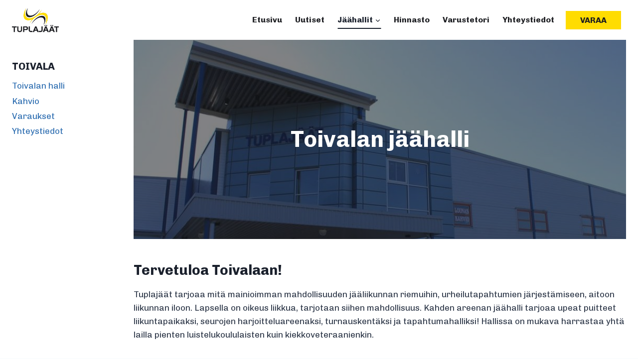

--- FILE ---
content_type: text/html; charset=UTF-8
request_url: https://tuplajaat.fi/toivala/
body_size: 29192
content:
<!doctype html>
<html lang="fi" class="no-js" itemtype="https://schema.org/WebPage" itemscope>
<head>
	<meta charset="UTF-8">
	<meta name="viewport" content="width=device-width, initial-scale=1, minimum-scale=1">
	<meta name='robots' content='index, follow, max-image-preview:large, max-snippet:-1, max-video-preview:-1' />

	<!-- This site is optimized with the Yoast SEO plugin v26.7 - https://yoast.com/wordpress/plugins/seo/ -->
	<title>Toivala - Tuplajäät</title>
<link data-rocket-preload as="style" href="https://fonts.googleapis.com/css?family=Chivo%3Aregular%2C700&#038;display=swap" rel="preload">
<link href="https://fonts.googleapis.com/css?family=Chivo%3Aregular%2C700&#038;display=swap" media="print" onload="this.media=&#039;all&#039;" rel="stylesheet">
<noscript data-wpr-hosted-gf-parameters=""><link rel="stylesheet" href="https://fonts.googleapis.com/css?family=Chivo%3Aregular%2C700&#038;display=swap"></noscript>
	<meta name="description" content="Kahden areenan jäähalli tarjoaa upeat puitteet liikuntapaikaksi, seurojen harjoitteluareenaksi, turnauskentäksi ja tapahtumahalliksi." />
	<link rel="canonical" href="https://tuplajaat.fi/toivala/" />
	<meta property="og:locale" content="fi_FI" />
	<meta property="og:type" content="article" />
	<meta property="og:title" content="Toivala - Tuplajäät" />
	<meta property="og:description" content="Kahden areenan jäähalli tarjoaa upeat puitteet liikuntapaikaksi, seurojen harjoitteluareenaksi, turnauskentäksi ja tapahtumahalliksi." />
	<meta property="og:url" content="https://tuplajaat.fi/toivala/" />
	<meta property="og:site_name" content="Tuplajäät" />
	<meta property="article:modified_time" content="2022-04-28T08:35:31+00:00" />
	<meta name="twitter:card" content="summary_large_image" />
	<meta name="twitter:label1" content="Arvioitu lukuaika" />
	<meta name="twitter:data1" content="1 minuutti" />
	<script type="application/ld+json" class="yoast-schema-graph">{"@context":"https://schema.org","@graph":[{"@type":"WebPage","@id":"https://tuplajaat.fi/toivala/","url":"https://tuplajaat.fi/toivala/","name":"Toivala - Tuplajäät","isPartOf":{"@id":"https://tuplajaat.fi/#website"},"datePublished":"2021-12-13T11:01:26+00:00","dateModified":"2022-04-28T08:35:31+00:00","description":"Kahden areenan jäähalli tarjoaa upeat puitteet liikuntapaikaksi, seurojen harjoitteluareenaksi, turnauskentäksi ja tapahtumahalliksi.","breadcrumb":{"@id":"https://tuplajaat.fi/toivala/#breadcrumb"},"inLanguage":"fi","potentialAction":[{"@type":"ReadAction","target":["https://tuplajaat.fi/toivala/"]}]},{"@type":"BreadcrumbList","@id":"https://tuplajaat.fi/toivala/#breadcrumb","itemListElement":[{"@type":"ListItem","position":1,"name":"Etusivu","item":"https://tuplajaat.fi/"},{"@type":"ListItem","position":2,"name":"Toivala"}]},{"@type":"WebSite","@id":"https://tuplajaat.fi/#website","url":"https://tuplajaat.fi/","name":"Tuplajäät","description":"Tuplajäät - Toivalassa ja Lippumäellä","publisher":{"@id":"https://tuplajaat.fi/#organization"},"potentialAction":[{"@type":"SearchAction","target":{"@type":"EntryPoint","urlTemplate":"https://tuplajaat.fi/?s={search_term_string}"},"query-input":{"@type":"PropertyValueSpecification","valueRequired":true,"valueName":"search_term_string"}}],"inLanguage":"fi"},{"@type":"Organization","@id":"https://tuplajaat.fi/#organization","name":"Tuplajäät","url":"https://tuplajaat.fi/","logo":{"@type":"ImageObject","inLanguage":"fi","@id":"https://tuplajaat.fi/#/schema/logo/image/","url":"https://tuplajaat.fi/wp-content/uploads/2021/12/cropped-logo-tuplajaat.png","contentUrl":"https://tuplajaat.fi/wp-content/uploads/2021/12/cropped-logo-tuplajaat.png","width":94,"height":53,"caption":"Tuplajäät"},"image":{"@id":"https://tuplajaat.fi/#/schema/logo/image/"}}]}</script>
	<!-- / Yoast SEO plugin. -->


<link href='https://fonts.gstatic.com' crossorigin rel='preconnect' />
<link rel="alternate" type="application/rss+xml" title="Tuplajäät &raquo; syöte" href="https://tuplajaat.fi/feed/" />
<link rel="alternate" type="application/rss+xml" title="Tuplajäät &raquo; kommenttien syöte" href="https://tuplajaat.fi/comments/feed/" />
			<script>document.documentElement.classList.remove( 'no-js' );</script>
			<link rel="alternate" title="oEmbed (JSON)" type="application/json+oembed" href="https://tuplajaat.fi/wp-json/oembed/1.0/embed?url=https%3A%2F%2Ftuplajaat.fi%2Ftoivala%2F" />
<link rel="alternate" title="oEmbed (XML)" type="text/xml+oembed" href="https://tuplajaat.fi/wp-json/oembed/1.0/embed?url=https%3A%2F%2Ftuplajaat.fi%2Ftoivala%2F&#038;format=xml" />
<style id='wp-img-auto-sizes-contain-inline-css'>
img:is([sizes=auto i],[sizes^="auto," i]){contain-intrinsic-size:3000px 1500px}
/*# sourceURL=wp-img-auto-sizes-contain-inline-css */
</style>
<link data-minify="1" rel='stylesheet' id='rtcl-public-css' href='https://tuplajaat.fi/wp-content/cache/min/1/wp-content/plugins/classified-listing/assets/css/rtcl-public.min.css?ver=1752496263' media='all' />
<style id='rtcl-public-inline-css'>
:root{--rtcl-primary-color:#ffde0a;--rtcl-link-color:#1b1c20;--rtcl-link-hover-color:#808080;--rtcl-button-bg-color:#ffdc00;--rtcl-button-color:#1b1c20;--rtcl-button-hover-bg-color:#ffdc00;--rtcl-button-hover-color:#808080;--rtcl-badge-new-bg-color:#ffdc00;--rtcl-badge-new-color:#1b1c20;--rtcl-badge-featured-bg-color:#ff7f00;--rtcl-badge-featured-color:#1b1c20;}
.rtcl .rtcl-icon, 
							.rtcl-chat-form button.rtcl-chat-send, 
							.rtcl-chat-container a.rtcl-chat-card-link .rtcl-cc-content .rtcl-cc-listing-amount,
							.rtcl-chat-container ul.rtcl-messages-list .rtcl-message span.read-receipt-status .rtcl-icon.rtcl-read{color: #ffde0a;}#rtcl-chat-modal {background-color: var(--rtcl-primary-color); border-color: var(--rtcl-primary-color)}#rtcl-compare-btn-wrap a.rtcl-compare-btn, .rtcl-btn, #rtcl-compare-panel-btn, .rtcl-chat-container ul.rtcl-messages-list .rtcl-message-wrap.own-message .rtcl-message-text, .rtcl-sold-out {background : var(--rtcl-primary-color);}.rtcl a{ color: var(--rtcl-link-color)}.rtcl a:hover{ color: var(--rtcl-link-hover-color)}.rtcl .rtcl-btn{ background-color: var(--rtcl-button-bg-color); border-color:var(--rtcl-button-bg-color); }.rtcl .rtcl-btn{ color: var(--rtcl-button-color); }[class*=rtcl-slider] [class*=swiper-button-],.rtcl-carousel-slider [class*=swiper-button-] { color: var(--rtcl-button-color); }.rtcl-pagination ul.page-numbers li span.page-numbers.current,.rtcl-pagination ul.page-numbers li a.page-numbers:hover{ background-color: var(--rtcl-button-hover-bg-color); }.rtcl .rtcl-btn:hover{ background-color: var(--rtcl-button-hover-bg-color); border-color: var(--rtcl-button-hover-bg-color); }.rtcl-pagination ul.page-numbers li a.page-numbers:hover, .rtcl-pagination ul.page-numbers li span.page-numbers.current{ color: var(--rtcl-button-hover-color); }.rtcl .rtcl-btn:hover{ color: var(--rtcl-button-hover-color)}[class*=rtcl-slider] [class*=swiper-button-],.rtcl-carousel-slider [class*=swiper-button-]:hover { color: var(--rtcl-button-hover-color); }
/*# sourceURL=rtcl-public-inline-css */
</style>
<link rel='stylesheet' id='sbi_styles-css' href='https://tuplajaat.fi/wp-content/plugins/instagram-feed-pro/css/sbi-styles.min.css?ver=6.9.0' media='all' />
<style id='wp-emoji-styles-inline-css'>

	img.wp-smiley, img.emoji {
		display: inline !important;
		border: none !important;
		box-shadow: none !important;
		height: 1em !important;
		width: 1em !important;
		margin: 0 0.07em !important;
		vertical-align: -0.1em !important;
		background: none !important;
		padding: 0 !important;
	}
/*# sourceURL=wp-emoji-styles-inline-css */
</style>
<style id='wp-block-library-inline-css'>
:root{--wp-block-synced-color:#7a00df;--wp-block-synced-color--rgb:122,0,223;--wp-bound-block-color:var(--wp-block-synced-color);--wp-editor-canvas-background:#ddd;--wp-admin-theme-color:#007cba;--wp-admin-theme-color--rgb:0,124,186;--wp-admin-theme-color-darker-10:#006ba1;--wp-admin-theme-color-darker-10--rgb:0,107,160.5;--wp-admin-theme-color-darker-20:#005a87;--wp-admin-theme-color-darker-20--rgb:0,90,135;--wp-admin-border-width-focus:2px}@media (min-resolution:192dpi){:root{--wp-admin-border-width-focus:1.5px}}.wp-element-button{cursor:pointer}:root .has-very-light-gray-background-color{background-color:#eee}:root .has-very-dark-gray-background-color{background-color:#313131}:root .has-very-light-gray-color{color:#eee}:root .has-very-dark-gray-color{color:#313131}:root .has-vivid-green-cyan-to-vivid-cyan-blue-gradient-background{background:linear-gradient(135deg,#00d084,#0693e3)}:root .has-purple-crush-gradient-background{background:linear-gradient(135deg,#34e2e4,#4721fb 50%,#ab1dfe)}:root .has-hazy-dawn-gradient-background{background:linear-gradient(135deg,#faaca8,#dad0ec)}:root .has-subdued-olive-gradient-background{background:linear-gradient(135deg,#fafae1,#67a671)}:root .has-atomic-cream-gradient-background{background:linear-gradient(135deg,#fdd79a,#004a59)}:root .has-nightshade-gradient-background{background:linear-gradient(135deg,#330968,#31cdcf)}:root .has-midnight-gradient-background{background:linear-gradient(135deg,#020381,#2874fc)}:root{--wp--preset--font-size--normal:16px;--wp--preset--font-size--huge:42px}.has-regular-font-size{font-size:1em}.has-larger-font-size{font-size:2.625em}.has-normal-font-size{font-size:var(--wp--preset--font-size--normal)}.has-huge-font-size{font-size:var(--wp--preset--font-size--huge)}.has-text-align-center{text-align:center}.has-text-align-left{text-align:left}.has-text-align-right{text-align:right}.has-fit-text{white-space:nowrap!important}#end-resizable-editor-section{display:none}.aligncenter{clear:both}.items-justified-left{justify-content:flex-start}.items-justified-center{justify-content:center}.items-justified-right{justify-content:flex-end}.items-justified-space-between{justify-content:space-between}.screen-reader-text{border:0;clip-path:inset(50%);height:1px;margin:-1px;overflow:hidden;padding:0;position:absolute;width:1px;word-wrap:normal!important}.screen-reader-text:focus{background-color:#ddd;clip-path:none;color:#444;display:block;font-size:1em;height:auto;left:5px;line-height:normal;padding:15px 23px 14px;text-decoration:none;top:5px;width:auto;z-index:100000}html :where(.has-border-color){border-style:solid}html :where([style*=border-top-color]){border-top-style:solid}html :where([style*=border-right-color]){border-right-style:solid}html :where([style*=border-bottom-color]){border-bottom-style:solid}html :where([style*=border-left-color]){border-left-style:solid}html :where([style*=border-width]){border-style:solid}html :where([style*=border-top-width]){border-top-style:solid}html :where([style*=border-right-width]){border-right-style:solid}html :where([style*=border-bottom-width]){border-bottom-style:solid}html :where([style*=border-left-width]){border-left-style:solid}html :where(img[class*=wp-image-]){height:auto;max-width:100%}:where(figure){margin:0 0 1em}html :where(.is-position-sticky){--wp-admin--admin-bar--position-offset:var(--wp-admin--admin-bar--height,0px)}@media screen and (max-width:600px){html :where(.is-position-sticky){--wp-admin--admin-bar--position-offset:0px}}

/*# sourceURL=wp-block-library-inline-css */
</style><style id='wp-block-heading-inline-css'>
h1:where(.wp-block-heading).has-background,h2:where(.wp-block-heading).has-background,h3:where(.wp-block-heading).has-background,h4:where(.wp-block-heading).has-background,h5:where(.wp-block-heading).has-background,h6:where(.wp-block-heading).has-background{padding:1.25em 2.375em}h1.has-text-align-left[style*=writing-mode]:where([style*=vertical-lr]),h1.has-text-align-right[style*=writing-mode]:where([style*=vertical-rl]),h2.has-text-align-left[style*=writing-mode]:where([style*=vertical-lr]),h2.has-text-align-right[style*=writing-mode]:where([style*=vertical-rl]),h3.has-text-align-left[style*=writing-mode]:where([style*=vertical-lr]),h3.has-text-align-right[style*=writing-mode]:where([style*=vertical-rl]),h4.has-text-align-left[style*=writing-mode]:where([style*=vertical-lr]),h4.has-text-align-right[style*=writing-mode]:where([style*=vertical-rl]),h5.has-text-align-left[style*=writing-mode]:where([style*=vertical-lr]),h5.has-text-align-right[style*=writing-mode]:where([style*=vertical-rl]),h6.has-text-align-left[style*=writing-mode]:where([style*=vertical-lr]),h6.has-text-align-right[style*=writing-mode]:where([style*=vertical-rl]){rotate:180deg}
/*# sourceURL=https://tuplajaat.fi/wp-includes/blocks/heading/style.min.css */
</style>
<style id='wp-block-group-inline-css'>
.wp-block-group{box-sizing:border-box}:where(.wp-block-group.wp-block-group-is-layout-constrained){position:relative}
/*# sourceURL=https://tuplajaat.fi/wp-includes/blocks/group/style.min.css */
</style>
<style id='wp-block-paragraph-inline-css'>
.is-small-text{font-size:.875em}.is-regular-text{font-size:1em}.is-large-text{font-size:2.25em}.is-larger-text{font-size:3em}.has-drop-cap:not(:focus):first-letter{float:left;font-size:8.4em;font-style:normal;font-weight:100;line-height:.68;margin:.05em .1em 0 0;text-transform:uppercase}body.rtl .has-drop-cap:not(:focus):first-letter{float:none;margin-left:.1em}p.has-drop-cap.has-background{overflow:hidden}:root :where(p.has-background){padding:1.25em 2.375em}:where(p.has-text-color:not(.has-link-color)) a{color:inherit}p.has-text-align-left[style*="writing-mode:vertical-lr"],p.has-text-align-right[style*="writing-mode:vertical-rl"]{rotate:180deg}
/*# sourceURL=https://tuplajaat.fi/wp-includes/blocks/paragraph/style.min.css */
</style>
<style id='wp-block-social-links-inline-css'>
.wp-block-social-links{background:none;box-sizing:border-box;margin-left:0;padding-left:0;padding-right:0;text-indent:0}.wp-block-social-links .wp-social-link a,.wp-block-social-links .wp-social-link a:hover{border-bottom:0;box-shadow:none;text-decoration:none}.wp-block-social-links .wp-social-link svg{height:1em;width:1em}.wp-block-social-links .wp-social-link span:not(.screen-reader-text){font-size:.65em;margin-left:.5em;margin-right:.5em}.wp-block-social-links.has-small-icon-size{font-size:16px}.wp-block-social-links,.wp-block-social-links.has-normal-icon-size{font-size:24px}.wp-block-social-links.has-large-icon-size{font-size:36px}.wp-block-social-links.has-huge-icon-size{font-size:48px}.wp-block-social-links.aligncenter{display:flex;justify-content:center}.wp-block-social-links.alignright{justify-content:flex-end}.wp-block-social-link{border-radius:9999px;display:block}@media not (prefers-reduced-motion){.wp-block-social-link{transition:transform .1s ease}}.wp-block-social-link{height:auto}.wp-block-social-link a{align-items:center;display:flex;line-height:0}.wp-block-social-link:hover{transform:scale(1.1)}.wp-block-social-links .wp-block-social-link.wp-social-link{display:inline-block;margin:0;padding:0}.wp-block-social-links .wp-block-social-link.wp-social-link .wp-block-social-link-anchor,.wp-block-social-links .wp-block-social-link.wp-social-link .wp-block-social-link-anchor svg,.wp-block-social-links .wp-block-social-link.wp-social-link .wp-block-social-link-anchor:active,.wp-block-social-links .wp-block-social-link.wp-social-link .wp-block-social-link-anchor:hover,.wp-block-social-links .wp-block-social-link.wp-social-link .wp-block-social-link-anchor:visited{color:currentColor;fill:currentColor}:where(.wp-block-social-links:not(.is-style-logos-only)) .wp-social-link{background-color:#f0f0f0;color:#444}:where(.wp-block-social-links:not(.is-style-logos-only)) .wp-social-link-amazon{background-color:#f90;color:#fff}:where(.wp-block-social-links:not(.is-style-logos-only)) .wp-social-link-bandcamp{background-color:#1ea0c3;color:#fff}:where(.wp-block-social-links:not(.is-style-logos-only)) .wp-social-link-behance{background-color:#0757fe;color:#fff}:where(.wp-block-social-links:not(.is-style-logos-only)) .wp-social-link-bluesky{background-color:#0a7aff;color:#fff}:where(.wp-block-social-links:not(.is-style-logos-only)) .wp-social-link-codepen{background-color:#1e1f26;color:#fff}:where(.wp-block-social-links:not(.is-style-logos-only)) .wp-social-link-deviantart{background-color:#02e49b;color:#fff}:where(.wp-block-social-links:not(.is-style-logos-only)) .wp-social-link-discord{background-color:#5865f2;color:#fff}:where(.wp-block-social-links:not(.is-style-logos-only)) .wp-social-link-dribbble{background-color:#e94c89;color:#fff}:where(.wp-block-social-links:not(.is-style-logos-only)) .wp-social-link-dropbox{background-color:#4280ff;color:#fff}:where(.wp-block-social-links:not(.is-style-logos-only)) .wp-social-link-etsy{background-color:#f45800;color:#fff}:where(.wp-block-social-links:not(.is-style-logos-only)) .wp-social-link-facebook{background-color:#0866ff;color:#fff}:where(.wp-block-social-links:not(.is-style-logos-only)) .wp-social-link-fivehundredpx{background-color:#000;color:#fff}:where(.wp-block-social-links:not(.is-style-logos-only)) .wp-social-link-flickr{background-color:#0461dd;color:#fff}:where(.wp-block-social-links:not(.is-style-logos-only)) .wp-social-link-foursquare{background-color:#e65678;color:#fff}:where(.wp-block-social-links:not(.is-style-logos-only)) .wp-social-link-github{background-color:#24292d;color:#fff}:where(.wp-block-social-links:not(.is-style-logos-only)) .wp-social-link-goodreads{background-color:#eceadd;color:#382110}:where(.wp-block-social-links:not(.is-style-logos-only)) .wp-social-link-google{background-color:#ea4434;color:#fff}:where(.wp-block-social-links:not(.is-style-logos-only)) .wp-social-link-gravatar{background-color:#1d4fc4;color:#fff}:where(.wp-block-social-links:not(.is-style-logos-only)) .wp-social-link-instagram{background-color:#f00075;color:#fff}:where(.wp-block-social-links:not(.is-style-logos-only)) .wp-social-link-lastfm{background-color:#e21b24;color:#fff}:where(.wp-block-social-links:not(.is-style-logos-only)) .wp-social-link-linkedin{background-color:#0d66c2;color:#fff}:where(.wp-block-social-links:not(.is-style-logos-only)) .wp-social-link-mastodon{background-color:#3288d4;color:#fff}:where(.wp-block-social-links:not(.is-style-logos-only)) .wp-social-link-medium{background-color:#000;color:#fff}:where(.wp-block-social-links:not(.is-style-logos-only)) .wp-social-link-meetup{background-color:#f6405f;color:#fff}:where(.wp-block-social-links:not(.is-style-logos-only)) .wp-social-link-patreon{background-color:#000;color:#fff}:where(.wp-block-social-links:not(.is-style-logos-only)) .wp-social-link-pinterest{background-color:#e60122;color:#fff}:where(.wp-block-social-links:not(.is-style-logos-only)) .wp-social-link-pocket{background-color:#ef4155;color:#fff}:where(.wp-block-social-links:not(.is-style-logos-only)) .wp-social-link-reddit{background-color:#ff4500;color:#fff}:where(.wp-block-social-links:not(.is-style-logos-only)) .wp-social-link-skype{background-color:#0478d7;color:#fff}:where(.wp-block-social-links:not(.is-style-logos-only)) .wp-social-link-snapchat{background-color:#fefc00;color:#fff;stroke:#000}:where(.wp-block-social-links:not(.is-style-logos-only)) .wp-social-link-soundcloud{background-color:#ff5600;color:#fff}:where(.wp-block-social-links:not(.is-style-logos-only)) .wp-social-link-spotify{background-color:#1bd760;color:#fff}:where(.wp-block-social-links:not(.is-style-logos-only)) .wp-social-link-telegram{background-color:#2aabee;color:#fff}:where(.wp-block-social-links:not(.is-style-logos-only)) .wp-social-link-threads{background-color:#000;color:#fff}:where(.wp-block-social-links:not(.is-style-logos-only)) .wp-social-link-tiktok{background-color:#000;color:#fff}:where(.wp-block-social-links:not(.is-style-logos-only)) .wp-social-link-tumblr{background-color:#011835;color:#fff}:where(.wp-block-social-links:not(.is-style-logos-only)) .wp-social-link-twitch{background-color:#6440a4;color:#fff}:where(.wp-block-social-links:not(.is-style-logos-only)) .wp-social-link-twitter{background-color:#1da1f2;color:#fff}:where(.wp-block-social-links:not(.is-style-logos-only)) .wp-social-link-vimeo{background-color:#1eb7ea;color:#fff}:where(.wp-block-social-links:not(.is-style-logos-only)) .wp-social-link-vk{background-color:#4680c2;color:#fff}:where(.wp-block-social-links:not(.is-style-logos-only)) .wp-social-link-wordpress{background-color:#3499cd;color:#fff}:where(.wp-block-social-links:not(.is-style-logos-only)) .wp-social-link-whatsapp{background-color:#25d366;color:#fff}:where(.wp-block-social-links:not(.is-style-logos-only)) .wp-social-link-x{background-color:#000;color:#fff}:where(.wp-block-social-links:not(.is-style-logos-only)) .wp-social-link-yelp{background-color:#d32422;color:#fff}:where(.wp-block-social-links:not(.is-style-logos-only)) .wp-social-link-youtube{background-color:red;color:#fff}:where(.wp-block-social-links.is-style-logos-only) .wp-social-link{background:none}:where(.wp-block-social-links.is-style-logos-only) .wp-social-link svg{height:1.25em;width:1.25em}:where(.wp-block-social-links.is-style-logos-only) .wp-social-link-amazon{color:#f90}:where(.wp-block-social-links.is-style-logos-only) .wp-social-link-bandcamp{color:#1ea0c3}:where(.wp-block-social-links.is-style-logos-only) .wp-social-link-behance{color:#0757fe}:where(.wp-block-social-links.is-style-logos-only) .wp-social-link-bluesky{color:#0a7aff}:where(.wp-block-social-links.is-style-logos-only) .wp-social-link-codepen{color:#1e1f26}:where(.wp-block-social-links.is-style-logos-only) .wp-social-link-deviantart{color:#02e49b}:where(.wp-block-social-links.is-style-logos-only) .wp-social-link-discord{color:#5865f2}:where(.wp-block-social-links.is-style-logos-only) .wp-social-link-dribbble{color:#e94c89}:where(.wp-block-social-links.is-style-logos-only) .wp-social-link-dropbox{color:#4280ff}:where(.wp-block-social-links.is-style-logos-only) .wp-social-link-etsy{color:#f45800}:where(.wp-block-social-links.is-style-logos-only) .wp-social-link-facebook{color:#0866ff}:where(.wp-block-social-links.is-style-logos-only) .wp-social-link-fivehundredpx{color:#000}:where(.wp-block-social-links.is-style-logos-only) .wp-social-link-flickr{color:#0461dd}:where(.wp-block-social-links.is-style-logos-only) .wp-social-link-foursquare{color:#e65678}:where(.wp-block-social-links.is-style-logos-only) .wp-social-link-github{color:#24292d}:where(.wp-block-social-links.is-style-logos-only) .wp-social-link-goodreads{color:#382110}:where(.wp-block-social-links.is-style-logos-only) .wp-social-link-google{color:#ea4434}:where(.wp-block-social-links.is-style-logos-only) .wp-social-link-gravatar{color:#1d4fc4}:where(.wp-block-social-links.is-style-logos-only) .wp-social-link-instagram{color:#f00075}:where(.wp-block-social-links.is-style-logos-only) .wp-social-link-lastfm{color:#e21b24}:where(.wp-block-social-links.is-style-logos-only) .wp-social-link-linkedin{color:#0d66c2}:where(.wp-block-social-links.is-style-logos-only) .wp-social-link-mastodon{color:#3288d4}:where(.wp-block-social-links.is-style-logos-only) .wp-social-link-medium{color:#000}:where(.wp-block-social-links.is-style-logos-only) .wp-social-link-meetup{color:#f6405f}:where(.wp-block-social-links.is-style-logos-only) .wp-social-link-patreon{color:#000}:where(.wp-block-social-links.is-style-logos-only) .wp-social-link-pinterest{color:#e60122}:where(.wp-block-social-links.is-style-logos-only) .wp-social-link-pocket{color:#ef4155}:where(.wp-block-social-links.is-style-logos-only) .wp-social-link-reddit{color:#ff4500}:where(.wp-block-social-links.is-style-logos-only) .wp-social-link-skype{color:#0478d7}:where(.wp-block-social-links.is-style-logos-only) .wp-social-link-snapchat{color:#fff;stroke:#000}:where(.wp-block-social-links.is-style-logos-only) .wp-social-link-soundcloud{color:#ff5600}:where(.wp-block-social-links.is-style-logos-only) .wp-social-link-spotify{color:#1bd760}:where(.wp-block-social-links.is-style-logos-only) .wp-social-link-telegram{color:#2aabee}:where(.wp-block-social-links.is-style-logos-only) .wp-social-link-threads{color:#000}:where(.wp-block-social-links.is-style-logos-only) .wp-social-link-tiktok{color:#000}:where(.wp-block-social-links.is-style-logos-only) .wp-social-link-tumblr{color:#011835}:where(.wp-block-social-links.is-style-logos-only) .wp-social-link-twitch{color:#6440a4}:where(.wp-block-social-links.is-style-logos-only) .wp-social-link-twitter{color:#1da1f2}:where(.wp-block-social-links.is-style-logos-only) .wp-social-link-vimeo{color:#1eb7ea}:where(.wp-block-social-links.is-style-logos-only) .wp-social-link-vk{color:#4680c2}:where(.wp-block-social-links.is-style-logos-only) .wp-social-link-whatsapp{color:#25d366}:where(.wp-block-social-links.is-style-logos-only) .wp-social-link-wordpress{color:#3499cd}:where(.wp-block-social-links.is-style-logos-only) .wp-social-link-x{color:#000}:where(.wp-block-social-links.is-style-logos-only) .wp-social-link-yelp{color:#d32422}:where(.wp-block-social-links.is-style-logos-only) .wp-social-link-youtube{color:red}.wp-block-social-links.is-style-pill-shape .wp-social-link{width:auto}:root :where(.wp-block-social-links .wp-social-link a){padding:.25em}:root :where(.wp-block-social-links.is-style-logos-only .wp-social-link a){padding:0}:root :where(.wp-block-social-links.is-style-pill-shape .wp-social-link a){padding-left:.6666666667em;padding-right:.6666666667em}.wp-block-social-links:not(.has-icon-color):not(.has-icon-background-color) .wp-social-link-snapchat .wp-block-social-link-label{color:#000}
/*# sourceURL=https://tuplajaat.fi/wp-includes/blocks/social-links/style.min.css */
</style>
<style id='global-styles-inline-css'>
:root{--wp--preset--aspect-ratio--square: 1;--wp--preset--aspect-ratio--4-3: 4/3;--wp--preset--aspect-ratio--3-4: 3/4;--wp--preset--aspect-ratio--3-2: 3/2;--wp--preset--aspect-ratio--2-3: 2/3;--wp--preset--aspect-ratio--16-9: 16/9;--wp--preset--aspect-ratio--9-16: 9/16;--wp--preset--color--black: #000000;--wp--preset--color--cyan-bluish-gray: #abb8c3;--wp--preset--color--white: #ffffff;--wp--preset--color--pale-pink: #f78da7;--wp--preset--color--vivid-red: #cf2e2e;--wp--preset--color--luminous-vivid-orange: #ff6900;--wp--preset--color--luminous-vivid-amber: #fcb900;--wp--preset--color--light-green-cyan: #7bdcb5;--wp--preset--color--vivid-green-cyan: #00d084;--wp--preset--color--pale-cyan-blue: #8ed1fc;--wp--preset--color--vivid-cyan-blue: #0693e3;--wp--preset--color--vivid-purple: #9b51e0;--wp--preset--color--theme-palette-1: var(--global-palette1);--wp--preset--color--theme-palette-2: var(--global-palette2);--wp--preset--color--theme-palette-3: var(--global-palette3);--wp--preset--color--theme-palette-4: var(--global-palette4);--wp--preset--color--theme-palette-5: var(--global-palette5);--wp--preset--color--theme-palette-6: var(--global-palette6);--wp--preset--color--theme-palette-7: var(--global-palette7);--wp--preset--color--theme-palette-8: var(--global-palette8);--wp--preset--color--theme-palette-9: var(--global-palette9);--wp--preset--color--theme-palette-10: var(--global-palette10);--wp--preset--color--theme-palette-11: var(--global-palette11);--wp--preset--color--theme-palette-12: var(--global-palette12);--wp--preset--color--theme-palette-13: var(--global-palette13);--wp--preset--color--theme-palette-14: var(--global-palette14);--wp--preset--color--theme-palette-15: var(--global-palette15);--wp--preset--gradient--vivid-cyan-blue-to-vivid-purple: linear-gradient(135deg,rgb(6,147,227) 0%,rgb(155,81,224) 100%);--wp--preset--gradient--light-green-cyan-to-vivid-green-cyan: linear-gradient(135deg,rgb(122,220,180) 0%,rgb(0,208,130) 100%);--wp--preset--gradient--luminous-vivid-amber-to-luminous-vivid-orange: linear-gradient(135deg,rgb(252,185,0) 0%,rgb(255,105,0) 100%);--wp--preset--gradient--luminous-vivid-orange-to-vivid-red: linear-gradient(135deg,rgb(255,105,0) 0%,rgb(207,46,46) 100%);--wp--preset--gradient--very-light-gray-to-cyan-bluish-gray: linear-gradient(135deg,rgb(238,238,238) 0%,rgb(169,184,195) 100%);--wp--preset--gradient--cool-to-warm-spectrum: linear-gradient(135deg,rgb(74,234,220) 0%,rgb(151,120,209) 20%,rgb(207,42,186) 40%,rgb(238,44,130) 60%,rgb(251,105,98) 80%,rgb(254,248,76) 100%);--wp--preset--gradient--blush-light-purple: linear-gradient(135deg,rgb(255,206,236) 0%,rgb(152,150,240) 100%);--wp--preset--gradient--blush-bordeaux: linear-gradient(135deg,rgb(254,205,165) 0%,rgb(254,45,45) 50%,rgb(107,0,62) 100%);--wp--preset--gradient--luminous-dusk: linear-gradient(135deg,rgb(255,203,112) 0%,rgb(199,81,192) 50%,rgb(65,88,208) 100%);--wp--preset--gradient--pale-ocean: linear-gradient(135deg,rgb(255,245,203) 0%,rgb(182,227,212) 50%,rgb(51,167,181) 100%);--wp--preset--gradient--electric-grass: linear-gradient(135deg,rgb(202,248,128) 0%,rgb(113,206,126) 100%);--wp--preset--gradient--midnight: linear-gradient(135deg,rgb(2,3,129) 0%,rgb(40,116,252) 100%);--wp--preset--font-size--small: var(--global-font-size-small);--wp--preset--font-size--medium: var(--global-font-size-medium);--wp--preset--font-size--large: var(--global-font-size-large);--wp--preset--font-size--x-large: 42px;--wp--preset--font-size--larger: var(--global-font-size-larger);--wp--preset--font-size--xxlarge: var(--global-font-size-xxlarge);--wp--preset--spacing--20: 0.44rem;--wp--preset--spacing--30: 0.67rem;--wp--preset--spacing--40: 1rem;--wp--preset--spacing--50: 1.5rem;--wp--preset--spacing--60: 2.25rem;--wp--preset--spacing--70: 3.38rem;--wp--preset--spacing--80: 5.06rem;--wp--preset--shadow--natural: 6px 6px 9px rgba(0, 0, 0, 0.2);--wp--preset--shadow--deep: 12px 12px 50px rgba(0, 0, 0, 0.4);--wp--preset--shadow--sharp: 6px 6px 0px rgba(0, 0, 0, 0.2);--wp--preset--shadow--outlined: 6px 6px 0px -3px rgb(255, 255, 255), 6px 6px rgb(0, 0, 0);--wp--preset--shadow--crisp: 6px 6px 0px rgb(0, 0, 0);}:where(.is-layout-flex){gap: 0.5em;}:where(.is-layout-grid){gap: 0.5em;}body .is-layout-flex{display: flex;}.is-layout-flex{flex-wrap: wrap;align-items: center;}.is-layout-flex > :is(*, div){margin: 0;}body .is-layout-grid{display: grid;}.is-layout-grid > :is(*, div){margin: 0;}:where(.wp-block-columns.is-layout-flex){gap: 2em;}:where(.wp-block-columns.is-layout-grid){gap: 2em;}:where(.wp-block-post-template.is-layout-flex){gap: 1.25em;}:where(.wp-block-post-template.is-layout-grid){gap: 1.25em;}.has-black-color{color: var(--wp--preset--color--black) !important;}.has-cyan-bluish-gray-color{color: var(--wp--preset--color--cyan-bluish-gray) !important;}.has-white-color{color: var(--wp--preset--color--white) !important;}.has-pale-pink-color{color: var(--wp--preset--color--pale-pink) !important;}.has-vivid-red-color{color: var(--wp--preset--color--vivid-red) !important;}.has-luminous-vivid-orange-color{color: var(--wp--preset--color--luminous-vivid-orange) !important;}.has-luminous-vivid-amber-color{color: var(--wp--preset--color--luminous-vivid-amber) !important;}.has-light-green-cyan-color{color: var(--wp--preset--color--light-green-cyan) !important;}.has-vivid-green-cyan-color{color: var(--wp--preset--color--vivid-green-cyan) !important;}.has-pale-cyan-blue-color{color: var(--wp--preset--color--pale-cyan-blue) !important;}.has-vivid-cyan-blue-color{color: var(--wp--preset--color--vivid-cyan-blue) !important;}.has-vivid-purple-color{color: var(--wp--preset--color--vivid-purple) !important;}.has-black-background-color{background-color: var(--wp--preset--color--black) !important;}.has-cyan-bluish-gray-background-color{background-color: var(--wp--preset--color--cyan-bluish-gray) !important;}.has-white-background-color{background-color: var(--wp--preset--color--white) !important;}.has-pale-pink-background-color{background-color: var(--wp--preset--color--pale-pink) !important;}.has-vivid-red-background-color{background-color: var(--wp--preset--color--vivid-red) !important;}.has-luminous-vivid-orange-background-color{background-color: var(--wp--preset--color--luminous-vivid-orange) !important;}.has-luminous-vivid-amber-background-color{background-color: var(--wp--preset--color--luminous-vivid-amber) !important;}.has-light-green-cyan-background-color{background-color: var(--wp--preset--color--light-green-cyan) !important;}.has-vivid-green-cyan-background-color{background-color: var(--wp--preset--color--vivid-green-cyan) !important;}.has-pale-cyan-blue-background-color{background-color: var(--wp--preset--color--pale-cyan-blue) !important;}.has-vivid-cyan-blue-background-color{background-color: var(--wp--preset--color--vivid-cyan-blue) !important;}.has-vivid-purple-background-color{background-color: var(--wp--preset--color--vivid-purple) !important;}.has-black-border-color{border-color: var(--wp--preset--color--black) !important;}.has-cyan-bluish-gray-border-color{border-color: var(--wp--preset--color--cyan-bluish-gray) !important;}.has-white-border-color{border-color: var(--wp--preset--color--white) !important;}.has-pale-pink-border-color{border-color: var(--wp--preset--color--pale-pink) !important;}.has-vivid-red-border-color{border-color: var(--wp--preset--color--vivid-red) !important;}.has-luminous-vivid-orange-border-color{border-color: var(--wp--preset--color--luminous-vivid-orange) !important;}.has-luminous-vivid-amber-border-color{border-color: var(--wp--preset--color--luminous-vivid-amber) !important;}.has-light-green-cyan-border-color{border-color: var(--wp--preset--color--light-green-cyan) !important;}.has-vivid-green-cyan-border-color{border-color: var(--wp--preset--color--vivid-green-cyan) !important;}.has-pale-cyan-blue-border-color{border-color: var(--wp--preset--color--pale-cyan-blue) !important;}.has-vivid-cyan-blue-border-color{border-color: var(--wp--preset--color--vivid-cyan-blue) !important;}.has-vivid-purple-border-color{border-color: var(--wp--preset--color--vivid-purple) !important;}.has-vivid-cyan-blue-to-vivid-purple-gradient-background{background: var(--wp--preset--gradient--vivid-cyan-blue-to-vivid-purple) !important;}.has-light-green-cyan-to-vivid-green-cyan-gradient-background{background: var(--wp--preset--gradient--light-green-cyan-to-vivid-green-cyan) !important;}.has-luminous-vivid-amber-to-luminous-vivid-orange-gradient-background{background: var(--wp--preset--gradient--luminous-vivid-amber-to-luminous-vivid-orange) !important;}.has-luminous-vivid-orange-to-vivid-red-gradient-background{background: var(--wp--preset--gradient--luminous-vivid-orange-to-vivid-red) !important;}.has-very-light-gray-to-cyan-bluish-gray-gradient-background{background: var(--wp--preset--gradient--very-light-gray-to-cyan-bluish-gray) !important;}.has-cool-to-warm-spectrum-gradient-background{background: var(--wp--preset--gradient--cool-to-warm-spectrum) !important;}.has-blush-light-purple-gradient-background{background: var(--wp--preset--gradient--blush-light-purple) !important;}.has-blush-bordeaux-gradient-background{background: var(--wp--preset--gradient--blush-bordeaux) !important;}.has-luminous-dusk-gradient-background{background: var(--wp--preset--gradient--luminous-dusk) !important;}.has-pale-ocean-gradient-background{background: var(--wp--preset--gradient--pale-ocean) !important;}.has-electric-grass-gradient-background{background: var(--wp--preset--gradient--electric-grass) !important;}.has-midnight-gradient-background{background: var(--wp--preset--gradient--midnight) !important;}.has-small-font-size{font-size: var(--wp--preset--font-size--small) !important;}.has-medium-font-size{font-size: var(--wp--preset--font-size--medium) !important;}.has-large-font-size{font-size: var(--wp--preset--font-size--large) !important;}.has-x-large-font-size{font-size: var(--wp--preset--font-size--x-large) !important;}
/*# sourceURL=global-styles-inline-css */
</style>

<style id='classic-theme-styles-inline-css'>
/*! This file is auto-generated */
.wp-block-button__link{color:#fff;background-color:#32373c;border-radius:9999px;box-shadow:none;text-decoration:none;padding:calc(.667em + 2px) calc(1.333em + 2px);font-size:1.125em}.wp-block-file__button{background:#32373c;color:#fff;text-decoration:none}
/*# sourceURL=/wp-includes/css/classic-themes.min.css */
</style>
<link rel='stylesheet' id='cff-css' href='https://tuplajaat.fi/wp-content/plugins/custom-facebook-feed-pro/assets/css/cff-style.min.css?ver=4.7.4' media='all' />
<link rel='stylesheet' id='hide-admin-bar-based-on-user-roles-css' href='https://tuplajaat.fi/wp-content/plugins/hide-admin-bar-based-on-user-roles/public/css/hide-admin-bar-based-on-user-roles-public.css?ver=7.0.2' media='all' />
<link rel='stylesheet' id='kadence-global-css' href='https://tuplajaat.fi/wp-content/themes/kadence/assets/css/global.min.css?ver=1.4.2' media='all' />
<style id='kadence-global-inline-css'>
/* Kadence Base CSS */
:root{--global-palette1:#2B6CB0;--global-palette2:#215387;--global-palette3:#1A202C;--global-palette4:#2D3748;--global-palette5:#4A5568;--global-palette6:#718096;--global-palette7:#EDF2F7;--global-palette8:#F7FAFC;--global-palette9:#ffffff;--global-palette10:oklch(from var(--global-palette1) calc(l + 0.10 * (1 - l)) calc(c * 1.00) calc(h + 180) / 100%);--global-palette11:#13612e;--global-palette12:#1159af;--global-palette13:#b82105;--global-palette14:#f7630c;--global-palette15:#f5a524;--global-palette9rgb:255, 255, 255;--global-palette-highlight:var(--global-palette1);--global-palette-highlight-alt:var(--global-palette2);--global-palette-highlight-alt2:var(--global-palette9);--global-palette-btn-bg:var(--global-palette1);--global-palette-btn-bg-hover:var(--global-palette2);--global-palette-btn:var(--global-palette9);--global-palette-btn-hover:var(--global-palette9);--global-palette-btn-sec-bg:var(--global-palette7);--global-palette-btn-sec-bg-hover:var(--global-palette2);--global-palette-btn-sec:var(--global-palette3);--global-palette-btn-sec-hover:var(--global-palette9);--global-body-font-family:Chivo, sans-serif;--global-heading-font-family:inherit;--global-primary-nav-font-family:inherit;--global-fallback-font:sans-serif;--global-display-fallback-font:sans-serif;--global-content-width:1290px;--global-content-wide-width:calc(1290px + 230px);--global-content-narrow-width:842px;--global-content-edge-padding:1.5rem;--global-content-boxed-padding:2rem;--global-calc-content-width:calc(1290px - var(--global-content-edge-padding) - var(--global-content-edge-padding) );--wp--style--global--content-size:var(--global-calc-content-width);}.wp-site-blocks{--global-vw:calc( 100vw - ( 0.5 * var(--scrollbar-offset)));}body{background:var(--global-palette8);}body, input, select, optgroup, textarea{font-style:normal;font-weight:normal;font-size:17px;line-height:1.6;font-family:var(--global-body-font-family);color:var(--global-palette4);}.content-bg, body.content-style-unboxed .site{background:var(--global-palette9);}h1,h2,h3,h4,h5,h6{font-family:var(--global-heading-font-family);}h1{font-weight:700;font-size:32px;line-height:1.5;color:var(--global-palette3);}h2{font-weight:700;font-size:28px;line-height:1.5;color:var(--global-palette3);}h3{font-weight:700;font-size:24px;line-height:1.5;color:var(--global-palette3);}h4{font-weight:700;font-size:22px;line-height:1.5;color:var(--global-palette4);}h5{font-weight:700;font-size:20px;line-height:1.5;color:var(--global-palette4);}h6{font-weight:700;font-size:18px;line-height:1.5;color:var(--global-palette5);}.entry-hero .kadence-breadcrumbs{max-width:1290px;}.site-container, .site-header-row-layout-contained, .site-footer-row-layout-contained, .entry-hero-layout-contained, .comments-area, .alignfull > .wp-block-cover__inner-container, .alignwide > .wp-block-cover__inner-container{max-width:var(--global-content-width);}.content-width-narrow .content-container.site-container, .content-width-narrow .hero-container.site-container{max-width:var(--global-content-narrow-width);}@media all and (min-width: 1520px){.wp-site-blocks .content-container  .alignwide{margin-left:-115px;margin-right:-115px;width:unset;max-width:unset;}}@media all and (min-width: 1102px){.content-width-narrow .wp-site-blocks .content-container .alignwide{margin-left:-130px;margin-right:-130px;width:unset;max-width:unset;}}.content-style-boxed .wp-site-blocks .entry-content .alignwide{margin-left:calc( -1 * var( --global-content-boxed-padding ) );margin-right:calc( -1 * var( --global-content-boxed-padding ) );}.content-area{margin-top:5rem;margin-bottom:5rem;}@media all and (max-width: 1024px){.content-area{margin-top:3rem;margin-bottom:3rem;}}@media all and (max-width: 767px){.content-area{margin-top:2rem;margin-bottom:2rem;}}@media all and (max-width: 1024px){:root{--global-content-boxed-padding:2rem;}}@media all and (max-width: 767px){:root{--global-content-boxed-padding:1.5rem;}}.entry-content-wrap{padding:2rem;}@media all and (max-width: 1024px){.entry-content-wrap{padding:2rem;}}@media all and (max-width: 767px){.entry-content-wrap{padding:1.5rem;}}.entry.single-entry{box-shadow:0px 15px 15px -10px rgba(0,0,0,0.05);}.entry.loop-entry{box-shadow:0px 15px 15px -10px rgba(0,0,0,0.05);}.loop-entry .entry-content-wrap{padding:2rem;}@media all and (max-width: 1024px){.loop-entry .entry-content-wrap{padding:2rem;}}@media all and (max-width: 767px){.loop-entry .entry-content-wrap{padding:1.5rem;}}.has-sidebar:not(.has-left-sidebar) .content-container{grid-template-columns:1fr 15%;}.has-sidebar.has-left-sidebar .content-container{grid-template-columns:15% 1fr;}.primary-sidebar.widget-area .widget{margin-bottom:1.04em;color:var(--global-palette4);}.primary-sidebar.widget-area .widget-title{font-weight:700;font-size:20px;line-height:1.5;color:var(--global-palette3);}button, .button, .wp-block-button__link, input[type="button"], input[type="reset"], input[type="submit"], .fl-button, .elementor-button-wrapper .elementor-button, .wc-block-components-checkout-place-order-button, .wc-block-cart__submit{box-shadow:0px 0px 0px -7px rgba(0,0,0,0);}button:hover, button:focus, button:active, .button:hover, .button:focus, .button:active, .wp-block-button__link:hover, .wp-block-button__link:focus, .wp-block-button__link:active, input[type="button"]:hover, input[type="button"]:focus, input[type="button"]:active, input[type="reset"]:hover, input[type="reset"]:focus, input[type="reset"]:active, input[type="submit"]:hover, input[type="submit"]:focus, input[type="submit"]:active, .elementor-button-wrapper .elementor-button:hover, .elementor-button-wrapper .elementor-button:focus, .elementor-button-wrapper .elementor-button:active, .wc-block-cart__submit:hover{box-shadow:0px 15px 25px -7px rgba(0,0,0,0.1);}.kb-button.kb-btn-global-outline.kb-btn-global-inherit{padding-top:calc(px - 2px);padding-right:calc(px - 2px);padding-bottom:calc(px - 2px);padding-left:calc(px - 2px);}@media all and (min-width: 1025px){.transparent-header .entry-hero .entry-hero-container-inner{padding-top:80px;}}@media all and (max-width: 1024px){.mobile-transparent-header .entry-hero .entry-hero-container-inner{padding-top:80px;}}@media all and (max-width: 767px){.mobile-transparent-header .entry-hero .entry-hero-container-inner{padding-top:80px;}}.entry-hero.page-hero-section .entry-header{min-height:200px;}
/* Kadence Header CSS */
@media all and (max-width: 1024px){.mobile-transparent-header #masthead{position:absolute;left:0px;right:0px;z-index:100;}.kadence-scrollbar-fixer.mobile-transparent-header #masthead{right:var(--scrollbar-offset,0);}.mobile-transparent-header #masthead, .mobile-transparent-header .site-top-header-wrap .site-header-row-container-inner, .mobile-transparent-header .site-main-header-wrap .site-header-row-container-inner, .mobile-transparent-header .site-bottom-header-wrap .site-header-row-container-inner{background:transparent;}.site-header-row-tablet-layout-fullwidth, .site-header-row-tablet-layout-standard{padding:0px;}}@media all and (min-width: 1025px){.transparent-header #masthead{position:absolute;left:0px;right:0px;z-index:100;}.transparent-header.kadence-scrollbar-fixer #masthead{right:var(--scrollbar-offset,0);}.transparent-header #masthead, .transparent-header .site-top-header-wrap .site-header-row-container-inner, .transparent-header .site-main-header-wrap .site-header-row-container-inner, .transparent-header .site-bottom-header-wrap .site-header-row-container-inner{background:transparent;}}.site-branding a.brand img{max-width:96px;}.site-branding a.brand img.svg-logo-image{width:96px;}.site-branding{padding:0px 0px 0px 0px;}#masthead, #masthead .kadence-sticky-header.item-is-fixed:not(.item-at-start):not(.site-header-row-container):not(.site-main-header-wrap), #masthead .kadence-sticky-header.item-is-fixed:not(.item-at-start) > .site-header-row-container-inner{background:#ffffff;}.site-main-header-inner-wrap{min-height:80px;}.site-main-header-wrap.site-header-row-container.site-header-focus-item.site-header-row-layout-standard.kadence-sticky-header.item-is-fixed.item-is-stuck, .site-header-upper-inner-wrap.kadence-sticky-header.item-is-fixed.item-is-stuck, .site-header-inner-wrap.kadence-sticky-header.item-is-fixed.item-is-stuck, .site-top-header-wrap.site-header-row-container.site-header-focus-item.site-header-row-layout-standard.kadence-sticky-header.item-is-fixed.item-is-stuck, .site-bottom-header-wrap.site-header-row-container.site-header-focus-item.site-header-row-layout-standard.kadence-sticky-header.item-is-fixed.item-is-stuck{box-shadow:0px 0px 0px 0px rgba(0,0,0,0);}.header-navigation[class*="header-navigation-style-underline"] .header-menu-container.primary-menu-container>ul>li>a:after{width:calc( 100% - 1.625rem);}.main-navigation .primary-menu-container > ul > li.menu-item > a{padding-left:calc(1.625rem / 2);padding-right:calc(1.625rem / 2);padding-top:0.6em;padding-bottom:0.6em;color:#1b1c20;}.main-navigation .primary-menu-container > ul > li.menu-item .dropdown-nav-special-toggle{right:calc(1.625rem / 2);}.main-navigation .primary-menu-container > ul li.menu-item > a{font-style:normal;font-weight:700;font-size:16px;line-height:1rem;}.main-navigation .primary-menu-container > ul > li.menu-item > a:hover{color:rgba(49,51,56,0.65);}
					.header-navigation[class*="header-navigation-style-underline"] .header-menu-container.primary-menu-container>ul>li.current-menu-ancestor>a:after,
					.header-navigation[class*="header-navigation-style-underline"] .header-menu-container.primary-menu-container>ul>li.current-page-parent>a:after,
					.header-navigation[class*="header-navigation-style-underline"] .header-menu-container.primary-menu-container>ul>li.current-product-ancestor>a:after
				{transform:scale(1, 1) translate(50%, 0);}
					.main-navigation .primary-menu-container > ul > li.menu-item.current-menu-item > a, 
					.main-navigation .primary-menu-container > ul > li.menu-item.current-menu-ancestor > a, 
					.main-navigation .primary-menu-container > ul > li.menu-item.current-page-parent > a,
					.main-navigation .primary-menu-container > ul > li.menu-item.current-product-ancestor > a
				{color:var(--global-palette3);}.header-navigation .header-menu-container ul ul.sub-menu, .header-navigation .header-menu-container ul ul.submenu{background:var(--global-palette3);box-shadow:0px 2px 13px 0px rgba(0,0,0,0.1);}.header-navigation .header-menu-container ul ul li.menu-item, .header-menu-container ul.menu > li.kadence-menu-mega-enabled > ul > li.menu-item > a{border-bottom:1px solid rgba(255,255,255,0.1);border-radius:0px 0px 0px 0px;}.header-navigation .header-menu-container ul ul li.menu-item > a{width:200px;padding-top:1.5rem;padding-bottom:1.5rem;color:var(--global-palette8);font-style:normal;font-size:13px;}.header-navigation .header-menu-container ul ul li.menu-item > a:hover{color:var(--global-palette9);background:var(--global-palette4);border-radius:0px 0px 0px 0px;}.header-navigation .header-menu-container ul ul li.menu-item.current-menu-item > a{color:var(--global-palette9);background:var(--global-palette4);border-radius:0px 0px 0px 0px;}.mobile-toggle-open-container .menu-toggle-open, .mobile-toggle-open-container .menu-toggle-open:focus{color:var(--global-palette5);padding:0.4em 0.6em 0.4em 0.6em;font-size:14px;}.mobile-toggle-open-container .menu-toggle-open.menu-toggle-style-bordered{border:1px solid currentColor;}.mobile-toggle-open-container .menu-toggle-open .menu-toggle-icon{font-size:20px;}.mobile-toggle-open-container .menu-toggle-open:hover, .mobile-toggle-open-container .menu-toggle-open:focus-visible{color:var(--global-palette-highlight);}.mobile-navigation ul li{font-size:14px;}.mobile-navigation ul li a{padding-top:1em;padding-bottom:1em;}.mobile-navigation ul li > a, .mobile-navigation ul li.menu-item-has-children > .drawer-nav-drop-wrap{color:var(--global-palette8);}.mobile-navigation ul li.current-menu-item > a, .mobile-navigation ul li.current-menu-item.menu-item-has-children > .drawer-nav-drop-wrap{color:#ffdc00;}.mobile-navigation ul li.menu-item-has-children .drawer-nav-drop-wrap, .mobile-navigation ul li:not(.menu-item-has-children) a{border-bottom:1px solid rgba(255,255,255,0.1);}.mobile-navigation:not(.drawer-navigation-parent-toggle-true) ul li.menu-item-has-children .drawer-nav-drop-wrap button{border-left:1px solid rgba(255,255,255,0.1);}#mobile-drawer .drawer-header .drawer-toggle{padding:0.6em 0.15em 0.6em 0.15em;font-size:24px;}#main-header .header-button{font-style:normal;font-weight:700;font-size:16px;line-height:19px;text-transform:uppercase;border-radius:0px 0px 0px 0px;color:#1b1c20;background:#ffdc00;box-shadow:0px 0px 0px -7px rgba(0,0,0,0);}#main-header .header-button.button-size-custom{padding:9px 29px 9px 29px;}#main-header .header-button:hover{color:var(--global-palette5);box-shadow:0px 15px 25px -7px rgba(0,0,0,0.1);}
/* Kadence Footer CSS */
#colophon{background:#ffde0a;}.site-top-footer-inner-wrap{padding-top:96px;padding-bottom:156px;grid-column-gap:68px;grid-row-gap:68px;}.site-top-footer-inner-wrap .widget{margin-bottom:0px;}.site-top-footer-inner-wrap .site-footer-section:not(:last-child):after{right:calc(-68px / 2);}@media all and (max-width: 1024px){.site-top-footer-inner-wrap{grid-column-gap:30px;grid-row-gap:30px;}.site-top-footer-inner-wrap .site-footer-section:not(:last-child):after{right:calc(-30px / 2);}}@media all and (max-width: 767px){.site-top-footer-inner-wrap{padding-bottom:98px;}.site-top-footer-inner-wrap .widget{margin-bottom:0px;}}#colophon .footer-navigation .footer-menu-container > ul > li > a{padding-left:calc(1em / 2);padding-right:calc(1em / 2);padding-top:calc(10px / 2);padding-bottom:calc(10px / 2);color:#1b1c20;}#colophon .footer-navigation .footer-menu-container > ul li a{font-style:normal;font-weight:700;font-size:16px;line-height:19px;}#colophon .footer-navigation .footer-menu-container > ul li a:hover{color:#1b1c20;}#colophon .footer-navigation .footer-menu-container > ul li.current-menu-item > a{color:var(--global-palette3);}
/* Kadence Pro Header CSS */
.header-navigation-dropdown-direction-left ul ul.submenu, .header-navigation-dropdown-direction-left ul ul.sub-menu{right:0px;left:auto;}.rtl .header-navigation-dropdown-direction-right ul ul.submenu, .rtl .header-navigation-dropdown-direction-right ul ul.sub-menu{left:0px;right:auto;}.header-account-button .nav-drop-title-wrap > .kadence-svg-iconset, .header-account-button > .kadence-svg-iconset{font-size:1.2em;}.site-header-item .header-account-button .nav-drop-title-wrap, .site-header-item .header-account-wrap > .header-account-button{display:flex;align-items:center;}.header-account-style-icon_label .header-account-label{padding-left:5px;}.header-account-style-label_icon .header-account-label{padding-right:5px;}.site-header-item .header-account-wrap .header-account-button{text-decoration:none;box-shadow:none;color:inherit;background:transparent;padding:0.6em 0em 0.6em 0em;}.header-mobile-account-wrap .header-account-button .nav-drop-title-wrap > .kadence-svg-iconset, .header-mobile-account-wrap .header-account-button > .kadence-svg-iconset{font-size:1.2em;}.header-mobile-account-wrap .header-account-button .nav-drop-title-wrap, .header-mobile-account-wrap > .header-account-button{display:flex;align-items:center;}.header-mobile-account-wrap.header-account-style-icon_label .header-account-label{padding-left:5px;}.header-mobile-account-wrap.header-account-style-label_icon .header-account-label{padding-right:5px;}.header-mobile-account-wrap .header-account-button{text-decoration:none;box-shadow:none;color:inherit;background:transparent;padding:0.6em 0em 0.6em 0em;}#login-drawer .drawer-inner .drawer-content{display:flex;justify-content:center;align-items:center;position:absolute;top:0px;bottom:0px;left:0px;right:0px;padding:0px;}#loginform p label{display:block;}#login-drawer #loginform{width:100%;}#login-drawer #loginform input{width:100%;}#login-drawer #loginform input[type="checkbox"]{width:auto;}#login-drawer .drawer-inner .drawer-header{position:relative;z-index:100;}#login-drawer .drawer-content_inner.widget_login_form_inner{padding:2em;width:100%;max-width:350px;border-radius:.25rem;background:var(--global-palette9);color:var(--global-palette4);}#login-drawer .lost_password a{color:var(--global-palette6);}#login-drawer .lost_password, #login-drawer .register-field{text-align:center;}#login-drawer .widget_login_form_inner p{margin-top:1.2em;margin-bottom:0em;}#login-drawer .widget_login_form_inner p:first-child{margin-top:0em;}#login-drawer .widget_login_form_inner label{margin-bottom:0.5em;}#login-drawer hr.register-divider{margin:1.2em 0;border-width:1px;}#login-drawer .register-field{font-size:90%;}@media all and (min-width: 1025px){#login-drawer hr.register-divider.hide-desktop{display:none;}#login-drawer p.register-field.hide-desktop{display:none;}}@media all and (max-width: 1024px){#login-drawer hr.register-divider.hide-mobile{display:none;}#login-drawer p.register-field.hide-mobile{display:none;}}@media all and (max-width: 767px){#login-drawer hr.register-divider.hide-mobile{display:none;}#login-drawer p.register-field.hide-mobile{display:none;}}.tertiary-navigation .tertiary-menu-container > ul > li.menu-item > a{padding-left:calc(1.2em / 2);padding-right:calc(1.2em / 2);padding-top:0.6em;padding-bottom:0.6em;color:var(--global-palette5);}.tertiary-navigation .tertiary-menu-container > ul > li.menu-item > a:hover{color:var(--global-palette-highlight);}.tertiary-navigation .tertiary-menu-container > ul > li.menu-item.current-menu-item > a{color:var(--global-palette3);}.header-navigation[class*="header-navigation-style-underline"] .header-menu-container.tertiary-menu-container>ul>li>a:after{width:calc( 100% - 1.2em);}.quaternary-navigation .quaternary-menu-container > ul > li.menu-item > a{padding-left:calc(1.2em / 2);padding-right:calc(1.2em / 2);padding-top:0.6em;padding-bottom:0.6em;color:var(--global-palette5);}.quaternary-navigation .quaternary-menu-container > ul > li.menu-item > a:hover{color:var(--global-palette-highlight);}.quaternary-navigation .quaternary-menu-container > ul > li.menu-item.current-menu-item > a{color:var(--global-palette3);}.header-navigation[class*="header-navigation-style-underline"] .header-menu-container.quaternary-menu-container>ul>li>a:after{width:calc( 100% - 1.2em);}#main-header .header-divider{border-right:1px solid var(--global-palette6);height:50%;}#main-header .header-divider2{border-right:1px solid var(--global-palette6);height:50%;}#main-header .header-divider3{border-right:1px solid var(--global-palette6);height:50%;}#mobile-header .header-mobile-divider, #mobile-drawer .header-mobile-divider{border-right:1px solid var(--global-palette6);height:50%;}#mobile-drawer .header-mobile-divider{border-top:1px solid var(--global-palette6);width:50%;}#mobile-header .header-mobile-divider2{border-right:1px solid var(--global-palette6);height:50%;}#mobile-drawer .header-mobile-divider2{border-top:1px solid var(--global-palette6);width:50%;}.header-item-search-bar form ::-webkit-input-placeholder{color:currentColor;opacity:0.5;}.header-item-search-bar form ::placeholder{color:currentColor;opacity:0.5;}.header-search-bar form{max-width:100%;width:240px;}.header-mobile-search-bar form{max-width:calc(100vw - var(--global-sm-spacing) - var(--global-sm-spacing));width:240px;}.header-widget-lstyle-normal .header-widget-area-inner a:not(.button){text-decoration:underline;}.element-contact-inner-wrap{display:flex;flex-wrap:wrap;align-items:center;margin-top:-0.6em;margin-left:calc(-0.6em / 2);margin-right:calc(-0.6em / 2);}.element-contact-inner-wrap .header-contact-item{display:inline-flex;flex-wrap:wrap;align-items:center;margin-top:0.6em;margin-left:calc(0.6em / 2);margin-right:calc(0.6em / 2);}.element-contact-inner-wrap .header-contact-item .kadence-svg-iconset{font-size:1em;}.header-contact-item img{display:inline-block;}.header-contact-item .contact-label{margin-left:0.3em;}.rtl .header-contact-item .contact-label{margin-right:0.3em;margin-left:0px;}.header-mobile-contact-wrap .element-contact-inner-wrap{display:flex;flex-wrap:wrap;align-items:center;margin-top:-0.6em;margin-left:calc(-0.6em / 2);margin-right:calc(-0.6em / 2);}.header-mobile-contact-wrap .element-contact-inner-wrap .header-contact-item{display:inline-flex;flex-wrap:wrap;align-items:center;margin-top:0.6em;margin-left:calc(0.6em / 2);margin-right:calc(0.6em / 2);}.header-mobile-contact-wrap .element-contact-inner-wrap .header-contact-item .kadence-svg-iconset{font-size:1em;}#main-header .header-button2{font-style:normal;font-weight:700;font-size:16px;line-height:19px;text-transform:uppercase;border-radius:0px 0px 0px 0px;color:#1b1c20;background:#ffdc00;box-shadow:0px 0px 0px -7px rgba(0,0,0,0);}#main-header .header-button2.button-size-custom{padding:9px 29px 9px 29px;}#main-header .header-button2:hover{box-shadow:0px 15px 25px -7px rgba(0,0,0,0.1);}.mobile-header-button2-wrap .mobile-header-button-inner-wrap .mobile-header-button2{border:2px none transparent;box-shadow:0px 0px 0px -7px rgba(0,0,0,0);}.mobile-header-button2-wrap .mobile-header-button-inner-wrap .mobile-header-button2:hover{box-shadow:0px 15px 25px -7px rgba(0,0,0,0.1);}#widget-drawer.popup-drawer-layout-fullwidth .drawer-content .header-widget2, #widget-drawer.popup-drawer-layout-sidepanel .drawer-inner{max-width:400px;}#widget-drawer.popup-drawer-layout-fullwidth .drawer-content .header-widget2{margin:0 auto;}.widget-toggle-open{display:flex;align-items:center;background:transparent;box-shadow:none;}.widget-toggle-open:hover, .widget-toggle-open:focus{border-color:currentColor;background:transparent;box-shadow:none;}.widget-toggle-open .widget-toggle-icon{display:flex;}.widget-toggle-open .widget-toggle-label{padding-right:5px;}.rtl .widget-toggle-open .widget-toggle-label{padding-left:5px;padding-right:0px;}.widget-toggle-open .widget-toggle-label:empty, .rtl .widget-toggle-open .widget-toggle-label:empty{padding-right:0px;padding-left:0px;}.widget-toggle-open-container .widget-toggle-open{color:var(--global-palette5);padding:0.4em 0.6em 0.4em 0.6em;font-size:14px;}.widget-toggle-open-container .widget-toggle-open.widget-toggle-style-bordered{border:1px solid currentColor;}.widget-toggle-open-container .widget-toggle-open .widget-toggle-icon{font-size:20px;}.widget-toggle-open-container .widget-toggle-open:hover, .widget-toggle-open-container .widget-toggle-open:focus{color:var(--global-palette-highlight);}#widget-drawer .header-widget-2style-normal a:not(.button){text-decoration:underline;}#widget-drawer .header-widget-2style-plain a:not(.button){text-decoration:none;}#widget-drawer .header-widget2 .widget-title{color:var(--global-palette9);}#widget-drawer .header-widget2{color:var(--global-palette8);}#widget-drawer .header-widget2 a:not(.button), #widget-drawer .header-widget2 .drawer-sub-toggle{color:var(--global-palette8);}#widget-drawer .header-widget2 a:not(.button):hover, #widget-drawer .header-widget2 .drawer-sub-toggle:hover{color:var(--global-palette9);}#mobile-secondary-site-navigation ul li{font-size:14px;}#mobile-secondary-site-navigation ul li a{padding-top:1em;padding-bottom:1em;}#mobile-secondary-site-navigation ul li > a, #mobile-secondary-site-navigation ul li.menu-item-has-children > .drawer-nav-drop-wrap{color:var(--global-palette8);}#mobile-secondary-site-navigation ul li.current-menu-item > a, #mobile-secondary-site-navigation ul li.current-menu-item.menu-item-has-children > .drawer-nav-drop-wrap{color:var(--global-palette-highlight);}#mobile-secondary-site-navigation ul li.menu-item-has-children .drawer-nav-drop-wrap, #mobile-secondary-site-navigation ul li:not(.menu-item-has-children) a{border-bottom:1px solid rgba(255,255,255,0.1);}#mobile-secondary-site-navigation:not(.drawer-navigation-parent-toggle-true) ul li.menu-item-has-children .drawer-nav-drop-wrap button{border-left:1px solid rgba(255,255,255,0.1);}
/*# sourceURL=kadence-global-inline-css */
</style>
<link rel='stylesheet' id='kadence-header-css' href='https://tuplajaat.fi/wp-content/themes/kadence/assets/css/header.min.css?ver=1.4.2' media='all' />
<link rel='stylesheet' id='kadence-content-css' href='https://tuplajaat.fi/wp-content/themes/kadence/assets/css/content.min.css?ver=1.4.2' media='all' />
<link rel='stylesheet' id='kadence-sidebar-css' href='https://tuplajaat.fi/wp-content/themes/kadence/assets/css/sidebar.min.css?ver=1.4.2' media='all' />
<link rel='stylesheet' id='kadence-footer-css' href='https://tuplajaat.fi/wp-content/themes/kadence/assets/css/footer.min.css?ver=1.4.2' media='all' />
<link data-minify="1" rel='stylesheet' id='menu-addons-css' href='https://tuplajaat.fi/wp-content/cache/min/1/wp-content/plugins/kadence-pro/dist/mega-menu/menu-addon.css?ver=1752496263' media='all' />
<link data-minify="1" rel='stylesheet' id='gb-frontend-block-css' href='https://tuplajaat.fi/wp-content/cache/min/1/wp-content/plugins/classified-listing/assets/css/gb-frontend-block.css?ver=1752496263' media='all' />
<link data-minify="1" rel='stylesheet' id='kadence-blocks-rowlayout-css' href='https://tuplajaat.fi/wp-content/cache/min/1/wp-content/plugins/kadence-blocks/dist/style-blocks-rowlayout.css?ver=1752496263' media='all' />
<link data-minify="1" rel='stylesheet' id='kadence-blocks-column-css' href='https://tuplajaat.fi/wp-content/cache/min/1/wp-content/plugins/kadence-blocks/dist/style-blocks-column.css?ver=1752496263' media='all' />
<style id='kadence-blocks-advancedheading-inline-css'>
.wp-block-kadence-advancedheading mark{background:transparent;border-style:solid;border-width:0}.wp-block-kadence-advancedheading mark.kt-highlight{color:#f76a0c;}.kb-adv-heading-icon{display: inline-flex;justify-content: center;align-items: center;} .is-layout-constrained > .kb-advanced-heading-link {display: block;}.single-content .kadence-advanced-heading-wrapper h1, .single-content .kadence-advanced-heading-wrapper h2, .single-content .kadence-advanced-heading-wrapper h3, .single-content .kadence-advanced-heading-wrapper h4, .single-content .kadence-advanced-heading-wrapper h5, .single-content .kadence-advanced-heading-wrapper h6 {margin: 1.5em 0 .5em;}.single-content .kadence-advanced-heading-wrapper+* { margin-top:0;}.kb-screen-reader-text{position:absolute;width:1px;height:1px;padding:0;margin:-1px;overflow:hidden;clip:rect(0,0,0,0);}
/*# sourceURL=kadence-blocks-advancedheading-inline-css */
</style>
<link data-minify="1" rel='stylesheet' id='kadence-blocks-advancedgallery-css' href='https://tuplajaat.fi/wp-content/cache/min/1/wp-content/plugins/kadence-blocks/dist/style-blocks-advancedgallery.css?ver=1752496263' media='all' />
<style id='kadence-blocks-global-variables-inline-css'>
:root {--global-kb-font-size-sm:clamp(0.8rem, 0.73rem + 0.217vw, 0.9rem);--global-kb-font-size-md:clamp(1.1rem, 0.995rem + 0.326vw, 1.25rem);--global-kb-font-size-lg:clamp(1.75rem, 1.576rem + 0.543vw, 2rem);--global-kb-font-size-xl:clamp(2.25rem, 1.728rem + 1.63vw, 3rem);--global-kb-font-size-xxl:clamp(2.5rem, 1.456rem + 3.26vw, 4rem);--global-kb-font-size-xxxl:clamp(2.75rem, 0.489rem + 7.065vw, 6rem);}
/*# sourceURL=kadence-blocks-global-variables-inline-css */
</style>
<style id='kadence_blocks_css-inline-css'>
#kt-layout-id_9a3ea6-8e > .kt-row-column-wrap{padding-top:var( --global-kb-row-default-top, 25px );padding-bottom:var( --global-kb-row-default-bottom, 25px );padding-top:150px;padding-bottom:150px;grid-template-columns:minmax(0, 1fr);}#kt-layout-id_9a3ea6-8e{background-image:url('https://tuplajaat.fi/wp-content/uploads/2021/12/IMG_4001-1-e1551955515290.jpg');background-size:cover;background-position:center center;background-attachment:scroll;background-repeat:no-repeat;}#kt-layout-id_9a3ea6-8e > .kt-row-layout-overlay{opacity:0.55;background-color:#1b1c20;}@media all and (max-width: 767px){#kt-layout-id_9a3ea6-8e > .kt-row-column-wrap{grid-template-columns:minmax(0, 1fr);}}.kadence-column_f17164-96 > .kt-inside-inner-col{padding-top:0px;padding-bottom:0px;}.kadence-column_f17164-96 > .kt-inside-inner-col{column-gap:var(--global-kb-gap-sm, 1rem);}.kadence-column_f17164-96 > .kt-inside-inner-col{flex-direction:column;}.kadence-column_f17164-96 > .kt-inside-inner-col > .aligncenter{width:100%;}@media all and (max-width: 1024px){.kadence-column_f17164-96 > .kt-inside-inner-col{flex-direction:column;justify-content:center;}}@media all and (max-width: 767px){.kadence-column_f17164-96 > .kt-inside-inner-col{flex-direction:column;justify-content:center;}}.wp-block-kadence-advancedheading.kt-adv-heading_0a0a75-e6, .wp-block-kadence-advancedheading.kt-adv-heading_0a0a75-e6[data-kb-block="kb-adv-heading_0a0a75-e6"]{margin-bottom:0px;text-align:center;font-size:45px;line-height:100px;}.wp-block-kadence-advancedheading.kt-adv-heading_0a0a75-e6 mark.kt-highlight, .wp-block-kadence-advancedheading.kt-adv-heading_0a0a75-e6[data-kb-block="kb-adv-heading_0a0a75-e6"] mark.kt-highlight{-webkit-box-decoration-break:clone;box-decoration-break:clone;}#kt-layout-id_7dafc8-f1 > .kt-row-column-wrap{max-width:var( --global-content-width, 1290px );padding-left:var(--global-content-edge-padding);padding-right:var(--global-content-edge-padding);padding-top:var( --global-kb-row-default-top, 25px );padding-bottom:var( --global-kb-row-default-bottom, 25px );padding-left:0px;padding-right:0px;grid-template-columns:minmax(0, 1fr);}@media all and (max-width: 1024px){#kt-layout-id_7dafc8-f1 > .kt-row-column-wrap{padding-right:20px;padding-left:20px;}}@media all and (max-width: 767px){#kt-layout-id_7dafc8-f1 > .kt-row-column-wrap{padding-left:10px;padding-right:10px;grid-template-columns:minmax(0, 1fr);}}.kadence-column_6cb07a-e7 > .kt-inside-inner-col{border-top-width:0px;border-bottom-width:0px;border-left-width:0px;}.kadence-column_6cb07a-e7 > .kt-inside-inner-col{column-gap:var(--global-kb-gap-sm, 1rem);}.kadence-column_6cb07a-e7 > .kt-inside-inner-col{flex-direction:column;}.kadence-column_6cb07a-e7 > .kt-inside-inner-col > .aligncenter{width:100%;}.kadence-column_6cb07a-e7{text-align:center;}@media all and (max-width: 1024px){.kadence-column_6cb07a-e7 > .kt-inside-inner-col{flex-direction:column;justify-content:center;}}@media all and (max-width: 767px){.kadence-column_6cb07a-e7 > .kt-inside-inner-col{flex-direction:column;justify-content:center;}}#kt-layout-id_6d6760-04 > .kt-row-column-wrap{align-content:center;}:where(#kt-layout-id_6d6760-04 > .kt-row-column-wrap) > .wp-block-kadence-column{justify-content:center;}#kt-layout-id_6d6760-04 > .kt-row-column-wrap{column-gap:var(--global-kb-gap-none, 0rem );padding-top:var( --global-kb-row-default-top, 25px );padding-bottom:var( --global-kb-row-default-bottom, 25px );padding-top:0px;padding-bottom:0px;}#kt-layout-id_6d6760-04 > .kt-row-column-wrap > div:not(.added-for-specificity){grid-column:initial;}#kt-layout-id_6d6760-04 > .kt-row-column-wrap{grid-template-columns:repeat(3, minmax(0, 1fr));}@media all and (max-width: 1024px){#kt-layout-id_6d6760-04 > .kt-row-column-wrap > div:not(.added-for-specificity){grid-column:initial;}}@media all and (max-width: 1024px){#kt-layout-id_6d6760-04 > .kt-row-column-wrap{grid-template-columns:repeat(3, minmax(0, 1fr));}}@media all and (max-width: 767px){#kt-layout-id_6d6760-04 > .kt-row-column-wrap > div:not(.added-for-specificity){grid-column:initial;}#kt-layout-id_6d6760-04 > .kt-row-column-wrap{grid-template-columns:minmax(0, 1fr);}}.kadence-column_5debf0-9b > .kt-inside-inner-col{display:flex;}.kadence-column_5debf0-9b > .kt-inside-inner-col{padding-top:50px;padding-bottom:50px;}.kadence-column_5debf0-9b > .kt-inside-inner-col{column-gap:var(--global-kb-gap-sm, 1rem);}.kadence-column_5debf0-9b > .kt-inside-inner-col{flex-direction:column;justify-content:center;}.kadence-column_5debf0-9b > .kt-inside-inner-col > .aligncenter{width:100%;}.kt-row-column-wrap > .kadence-column_5debf0-9b{align-self:center;}.kt-inner-column-height-full:not(.kt-has-1-columns) > .wp-block-kadence-column.kadence-column_5debf0-9b{align-self:auto;}.kt-inner-column-height-full:not(.kt-has-1-columns) > .wp-block-kadence-column.kadence-column_5debf0-9b > .kt-inside-inner-col{flex-direction:column;justify-content:center;}.kadence-column_5debf0-9b > .kt-inside-inner-col{background-color:rgba(45, 55, 72, 0.86);background-image:url('https://tuplajaat.fi/wp-content/uploads/2021/12/Lippumakikahvio_tumma.jpg');background-size:cover;background-position:51% 50%;background-attachment:scroll;background-repeat:no-repeat;}@media all and (max-width: 1024px){.kt-row-column-wrap > .kadence-column_5debf0-9b{align-self:center;}}@media all and (max-width: 1024px){.kt-inner-column-height-full:not(.kt-has-1-columns) > .wp-block-kadence-column.kadence-column_5debf0-9b{align-self:auto;}}@media all and (max-width: 1024px){.kt-inner-column-height-full:not(.kt-has-1-columns) > .wp-block-kadence-column.kadence-column_5debf0-9b > .kt-inside-inner-col{flex-direction:column;justify-content:center;}}@media all and (max-width: 1024px){.kadence-column_5debf0-9b > .kt-inside-inner-col{flex-direction:column;justify-content:center;}}@media all and (max-width: 767px){.kt-row-column-wrap > .kadence-column_5debf0-9b{align-self:center;}.kt-inner-column-height-full:not(.kt-has-1-columns) > .wp-block-kadence-column.kadence-column_5debf0-9b{align-self:auto;}.kt-inner-column-height-full:not(.kt-has-1-columns) > .wp-block-kadence-column.kadence-column_5debf0-9b > .kt-inside-inner-col{flex-direction:column;justify-content:center;}.kadence-column_5debf0-9b > .kt-inside-inner-col{flex-direction:column;justify-content:center;}}.wp-block-kadence-advancedheading.kt-adv-heading_c45463-e7, .wp-block-kadence-advancedheading.kt-adv-heading_c45463-e7[data-kb-block="kb-adv-heading_c45463-e7"]{margin-bottom:0px;}.wp-block-kadence-advancedheading.kt-adv-heading_c45463-e7 mark.kt-highlight, .wp-block-kadence-advancedheading.kt-adv-heading_c45463-e7[data-kb-block="kb-adv-heading_c45463-e7"] mark.kt-highlight{-webkit-box-decoration-break:clone;box-decoration-break:clone;}.kadence-column_961246-aa > .kt-inside-inner-col{display:flex;}.kadence-column_961246-aa > .kt-inside-inner-col{padding-top:50px;padding-bottom:50px;}.kadence-column_961246-aa > .kt-inside-inner-col{column-gap:var(--global-kb-gap-sm, 1rem);}.kadence-column_961246-aa > .kt-inside-inner-col{flex-direction:column;justify-content:center;}.kadence-column_961246-aa > .kt-inside-inner-col > .aligncenter{width:100%;}.kt-row-column-wrap > .kadence-column_961246-aa{align-self:center;}.kt-inner-column-height-full:not(.kt-has-1-columns) > .wp-block-kadence-column.kadence-column_961246-aa{align-self:auto;}.kt-inner-column-height-full:not(.kt-has-1-columns) > .wp-block-kadence-column.kadence-column_961246-aa > .kt-inside-inner-col{flex-direction:column;justify-content:center;}.kadence-column_961246-aa > .kt-inside-inner-col{background-image:url('https://tuplajaat.fi/wp-content/uploads/2021/12/Lippumakikokous_tumma.jpg');background-size:cover;background-position:49% 15%;background-attachment:scroll;background-repeat:no-repeat;}@media all and (max-width: 1024px){.kt-row-column-wrap > .kadence-column_961246-aa{align-self:center;}}@media all and (max-width: 1024px){.kt-inner-column-height-full:not(.kt-has-1-columns) > .wp-block-kadence-column.kadence-column_961246-aa{align-self:auto;}}@media all and (max-width: 1024px){.kt-inner-column-height-full:not(.kt-has-1-columns) > .wp-block-kadence-column.kadence-column_961246-aa > .kt-inside-inner-col{flex-direction:column;justify-content:center;}}@media all and (max-width: 1024px){.kadence-column_961246-aa > .kt-inside-inner-col{flex-direction:column;justify-content:center;}}@media all and (max-width: 767px){.kt-row-column-wrap > .kadence-column_961246-aa{align-self:center;}.kt-inner-column-height-full:not(.kt-has-1-columns) > .wp-block-kadence-column.kadence-column_961246-aa{align-self:auto;}.kt-inner-column-height-full:not(.kt-has-1-columns) > .wp-block-kadence-column.kadence-column_961246-aa > .kt-inside-inner-col{flex-direction:column;justify-content:center;}.kadence-column_961246-aa > .kt-inside-inner-col{flex-direction:column;justify-content:center;}}.wp-block-kadence-advancedheading.kt-adv-heading_06b88f-6b, .wp-block-kadence-advancedheading.kt-adv-heading_06b88f-6b[data-kb-block="kb-adv-heading_06b88f-6b"]{margin-bottom:0px;}.wp-block-kadence-advancedheading.kt-adv-heading_06b88f-6b mark.kt-highlight, .wp-block-kadence-advancedheading.kt-adv-heading_06b88f-6b[data-kb-block="kb-adv-heading_06b88f-6b"] mark.kt-highlight{-webkit-box-decoration-break:clone;box-decoration-break:clone;}.kadence-column_1d52d8-c5 > .kt-inside-inner-col{display:flex;}.kadence-column_1d52d8-c5 > .kt-inside-inner-col{padding-top:50px;padding-bottom:50px;}.kadence-column_1d52d8-c5 > .kt-inside-inner-col{column-gap:var(--global-kb-gap-sm, 1rem);}.kadence-column_1d52d8-c5 > .kt-inside-inner-col{flex-direction:column;justify-content:center;}.kadence-column_1d52d8-c5 > .kt-inside-inner-col > .aligncenter{width:100%;}.kt-row-column-wrap > .kadence-column_1d52d8-c5{align-self:center;}.kt-inner-column-height-full:not(.kt-has-1-columns) > .wp-block-kadence-column.kadence-column_1d52d8-c5{align-self:auto;}.kt-inner-column-height-full:not(.kt-has-1-columns) > .wp-block-kadence-column.kadence-column_1d52d8-c5 > .kt-inside-inner-col{flex-direction:column;justify-content:center;}.kadence-column_1d52d8-c5 > .kt-inside-inner-col{background-image:url('https://tuplajaat.fi/wp-content/uploads/2021/12/Lippumakiaula_tumma.jpg');background-size:cover;background-position:center center;background-attachment:scroll;background-repeat:no-repeat;}.kadence-column_1d52d8-c5{text-align:center;}@media all and (max-width: 1024px){.kt-row-column-wrap > .kadence-column_1d52d8-c5{align-self:center;}}@media all and (max-width: 1024px){.kt-inner-column-height-full:not(.kt-has-1-columns) > .wp-block-kadence-column.kadence-column_1d52d8-c5{align-self:auto;}}@media all and (max-width: 1024px){.kt-inner-column-height-full:not(.kt-has-1-columns) > .wp-block-kadence-column.kadence-column_1d52d8-c5 > .kt-inside-inner-col{flex-direction:column;justify-content:center;}}@media all and (max-width: 1024px){.kadence-column_1d52d8-c5 > .kt-inside-inner-col{flex-direction:column;justify-content:center;}}@media all and (max-width: 767px){.kt-row-column-wrap > .kadence-column_1d52d8-c5{align-self:center;}.kt-inner-column-height-full:not(.kt-has-1-columns) > .wp-block-kadence-column.kadence-column_1d52d8-c5{align-self:auto;}.kt-inner-column-height-full:not(.kt-has-1-columns) > .wp-block-kadence-column.kadence-column_1d52d8-c5 > .kt-inside-inner-col{flex-direction:column;justify-content:center;}.kadence-column_1d52d8-c5 > .kt-inside-inner-col{flex-direction:column;justify-content:center;}}.wp-block-kadence-advancedheading.kt-adv-heading_ad64b0-8e, .wp-block-kadence-advancedheading.kt-adv-heading_ad64b0-8e[data-kb-block="kb-adv-heading_ad64b0-8e"]{margin-bottom:0px;}.wp-block-kadence-advancedheading.kt-adv-heading_ad64b0-8e mark.kt-highlight, .wp-block-kadence-advancedheading.kt-adv-heading_ad64b0-8e[data-kb-block="kb-adv-heading_ad64b0-8e"] mark.kt-highlight{-webkit-box-decoration-break:clone;box-decoration-break:clone;}#kt-layout-id_120cd6-6c > .kt-row-column-wrap{padding-top:var( --global-kb-row-default-top, 25px );padding-bottom:var( --global-kb-row-default-bottom, 25px );padding-top:var( --global-kb-row-default-top, var(--global-kb-spacing-sm, 1.5rem) );padding-bottom:var( --global-kb-row-default-bottom, var(--global-kb-spacing-sm, 1.5rem) );grid-template-columns:minmax(0, 1fr);}@media all and (max-width: 767px){#kt-layout-id_120cd6-6c > .kt-row-column-wrap{grid-template-columns:minmax(0, 1fr);}}.kadence-column_c92b0d-75 > .kt-inside-inner-col{column-gap:var(--global-kb-gap-sm, 1rem);}.kadence-column_c92b0d-75 > .kt-inside-inner-col{flex-direction:column;}.kadence-column_c92b0d-75 > .kt-inside-inner-col > .aligncenter{width:100%;}@media all and (max-width: 1024px){.kadence-column_c92b0d-75 > .kt-inside-inner-col{flex-direction:column;justify-content:center;}}@media all and (max-width: 767px){.kadence-column_c92b0d-75 > .kt-inside-inner-col{flex-direction:column;justify-content:center;}}#kt-layout-id_87a51a-f0 > .kt-row-column-wrap{padding-top:var( --global-kb-row-default-top, 25px );padding-bottom:var( --global-kb-row-default-bottom, 25px );padding-left:150px;padding-right:150px;grid-template-columns:minmax(0, 1fr);}@media all and (max-width: 1024px){#kt-layout-id_87a51a-f0 > .kt-row-column-wrap{padding-right:20px;padding-left:20px;}}@media all and (max-width: 767px){#kt-layout-id_87a51a-f0 > .kt-row-column-wrap{padding-left:10px;padding-right:10px;grid-template-columns:minmax(0, 1fr);}}.kadence-column_bafc88-eb > .kt-inside-inner-col{column-gap:var(--global-kb-gap-sm, 1rem);}.kadence-column_bafc88-eb > .kt-inside-inner-col{flex-direction:column;}.kadence-column_bafc88-eb > .kt-inside-inner-col > .aligncenter{width:100%;}@media all and (max-width: 1024px){.kadence-column_bafc88-eb > .kt-inside-inner-col{flex-direction:column;justify-content:center;}}@media all and (max-width: 767px){.kadence-column_bafc88-eb > .kt-inside-inner-col{flex-direction:column;justify-content:center;}}.wp-block-kadence-advancedheading.kt-adv-heading_2d2d65-b0, .wp-block-kadence-advancedheading.kt-adv-heading_2d2d65-b0[data-kb-block="kb-adv-heading_2d2d65-b0"]{text-align:center;}.wp-block-kadence-advancedheading.kt-adv-heading_2d2d65-b0 mark.kt-highlight, .wp-block-kadence-advancedheading.kt-adv-heading_2d2d65-b0[data-kb-block="kb-adv-heading_2d2d65-b0"] mark.kt-highlight{-webkit-box-decoration-break:clone;box-decoration-break:clone;}.wp-block-kadence-advancedgallery.kb-gallery-wrap-id-_0dce58-64{margin-top:5px;margin-right:5px;margin-bottom:5px;margin-left:5px;}.wp-block-kadence-advancedgallery .kb-gallery-type-grid.kb-gallery-id-_0dce58-64{margin:-16px;}.kb-gallery-type-grid.kb-gallery-id-_0dce58-64 .kadence-blocks-gallery-item{padding:16px;}.kb-gallery-id-_0dce58-64 .kadence-blocks-gallery-item .kb-gal-image-radius, .kb-gallery-id-_0dce58-64 .kb-slide-item .kb-gal-image-radius img{border-radius:0px 0px 0px 0px;;}
/*# sourceURL=kadence_blocks_css-inline-css */
</style>
<script src="https://tuplajaat.fi/wp-includes/js/jquery/jquery.min.js?ver=3.7.1" id="jquery-core-js" data-rocket-defer defer></script>
<script src="https://tuplajaat.fi/wp-includes/js/jquery/jquery-migrate.min.js?ver=3.4.1" id="jquery-migrate-js" data-rocket-defer defer></script>
<script src="https://tuplajaat.fi/wp-includes/js/dist/vendor/moment.min.js?ver=2.30.1" id="moment-js" data-rocket-defer defer></script>
<script id="moment-js-after">
moment.updateLocale( 'fi', {"months":["tammikuu","helmikuu","maaliskuu","huhtikuu","toukokuu","kes\u00e4kuu","hein\u00e4kuu","elokuu","syyskuu","lokakuu","marraskuu","joulukuu"],"monthsShort":["tammi","helmi","maalis","huhti","touko","kes\u00e4","hein\u00e4","elo","syys","loka","marras","joulu"],"weekdays":["sunnuntai","maanantai","tiistai","keskiviikko","torstai","perjantai","lauantai"],"weekdaysShort":["su","ma","ti","ke","to","pe","la"],"week":{"dow":1},"longDateFormat":{"LT":"H:i","LTS":null,"L":null,"LL":"j. M Y","LLL":"j. F\\t\\a Y \\k\\l\\o G:i","LLLL":null}} );
//# sourceURL=moment-js-after
</script>
<script data-minify="1" src="https://tuplajaat.fi/wp-content/cache/min/1/wp-content/plugins/classified-listing/assets/vendor/daterangepicker/daterangepicker.js?ver=1752496263" id="daterangepicker-js" data-rocket-defer defer></script>
<script src="https://tuplajaat.fi/wp-content/plugins/classified-listing/assets/js/rtcl-common.min.js?ver=5.3.3" id="rtcl-common-js" data-rocket-defer defer></script>
<script data-minify="1" src="https://tuplajaat.fi/wp-content/cache/min/1/wp-content/plugins/hide-admin-bar-based-on-user-roles/public/js/hide-admin-bar-based-on-user-roles-public.js?ver=1752496263" id="hide-admin-bar-based-on-user-roles-js" data-rocket-defer defer></script>
<script src="https://tuplajaat.fi/wp-includes/js/imagesloaded.min.js?ver=5.0.0" id="imagesloaded-js" data-rocket-defer defer></script>
<script src="https://tuplajaat.fi/wp-content/plugins/classified-listing/assets/vendor/swiper/swiper-bundle.min.js?ver=7.4.1" id="swiper-js" data-rocket-defer defer></script>
<link rel="https://api.w.org/" href="https://tuplajaat.fi/wp-json/" /><link rel="alternate" title="JSON" type="application/json" href="https://tuplajaat.fi/wp-json/wp/v2/pages/2958" /><link rel="EditURI" type="application/rsd+xml" title="RSD" href="https://tuplajaat.fi/xmlrpc.php?rsd" />
<meta name="generator" content="WordPress 6.9" />
<link rel='shortlink' href='https://tuplajaat.fi/?p=2958' />
<!-- Custom Facebook Feed JS vars -->
<script type="text/javascript">
var cffsiteurl = "https://tuplajaat.fi/wp-content/plugins";
var cffajaxurl = "https://tuplajaat.fi/wp-admin/admin-ajax.php";


var cfflinkhashtags = "false";
</script>

<link rel="icon" href="https://tuplajaat.fi/wp-content/uploads/2021/12/cropped-tuplajaatSiteIcon-32x32.png" sizes="32x32" />
<link rel="icon" href="https://tuplajaat.fi/wp-content/uploads/2021/12/cropped-tuplajaatSiteIcon-192x192.png" sizes="192x192" />
<link rel="apple-touch-icon" href="https://tuplajaat.fi/wp-content/uploads/2021/12/cropped-tuplajaatSiteIcon-180x180.png" />
<meta name="msapplication-TileImage" content="https://tuplajaat.fi/wp-content/uploads/2021/12/cropped-tuplajaatSiteIcon-270x270.png" />
		<style id="wp-custom-css">
			.grecaptcha-badge {
	visibility: hidden !important;
}
@media only screen and (max-width: 1024px) {
	.primary-sidebar{
		display:none !important;
	}
}
/*End header*/
.hero-button span {
	line-height: 31px;
}
.under-line {
	line-height: 31px;
	text-decoration: underline;
	text-underline-offset: 15px;
}
/* Changes reasent posts meta date to be before header */
.frontpage-posts .entry-header {
	display: flex;
	flex-flow: column;
}
.frontpage-posts .entry-header .entry-title{
	order: 1;
}
.frontpage-posts .entry-header .entry-meta {
	order: 0;
}
/*End of order change*/

/*Reasent posts */
.resent-posts-row .grid-cols {
	column-gap: 14px;
}
.news-posts .more-link-wrap > a {
	padding: 11px;
	line-height: 33px;
}

.news-posts .entry-footer {
	position: relative;	
	bottom: 0;
	
}
@media only screen and (min-width: 1200px) {
	.loop-entry .entry-summary p {
		margin-bottom: 90px !important;
	}
}
.news-posts .loop-entry .entry-content-wrap {
	min-height: 200px;
}

.frontpage-posts .entry-header {
	min-height: 150px;
}
 .loop-entry .entry-content-wrap {
	padding: 24px 22px;
	min-height: 490px;

}
.loop-entry  {

	box-shadow: 0px 5px 10px #0000003D !important;
}
.frontpage-posts .entry-header .entry-meta {
	margin: 0 0 37px 0;
	line-height: 24px;
	font-size: 24px;
	font-weight: bold;
	color: #636363;
}
.frontpage-posts .entry-header .entry-title {
	color: #1B1C20;
}
.frontpage-posts .entry-header .entry-title :hover{
	color: grey;
}
/*READMORE*/
.entry-footer {
	width: 120px;
	background-color:#FFDC00;
	line-height: 14px;
	border:1px solid #1b1c20;
	position: absolute;
	bottom: 37px;
	
}

.entry-footer a {
	color: #1B1C20;
	font-weight: normal;
	text-transform: capitalize;
}
.entry-footer a:hover {
	color: grey;
}

.frontpage-posts .more-link-wrap > a {
	padding: 11px;
	line-height: 33px;
}

/*End of resent posts*/

.posts-rightside ul  {
	list-style: none;
}
.posts-rightside ul li a {
	text-decoration: none;
	color: rgb(115,115,115)
}
.posts-rightside ul li a:hover {
	color: black
}

/*Partners images*/
.partners-imagegallery ul {
	justify-content: center;
}
/*End of partners images*/

/* Classified listings */
.rtcl-price {
	color: #212529;
}

.rtcl .badge {
	border-radius: 0;
}

.rtcl-block-dfeafd .rtcl-gb-widget-search .rtcl-widget-search-form .btn[type=submit],
.rtcl .btn, .rtcl-gb-widget-search .btn[type=submit] {
	border-radius: 0;
	color: #212529;
}

.rtcl .btn-primary:not(:disabled):not(.disabled).active, .rtcl .btn-primary:not(:disabled):not(.disabled):active, .show>.rtcl .btn-primary.dropdown-toggle,
.rtcl .btn-info:not(:disabled):not(.disabled).active, .rtcl .btn-info:not(:disabled):not(.disabled):active, .show>.rtcl .btn-info.dropdown-toggle {
	background-color: #ffdc00;
	border-color: #ffdc00;
	color: #212529;
	opacity: 0.5;
}

.rtcl-MyAccount-wrap .rtcl-MyAccount-navigation ul li {
	border: 0;
}

.rtcl-MyAccount-wrap .rtcl-MyAccount-navigation ul li a {
	color: #212529;
}

.form-group.rtcl-social-wrap-row.row, label[for=rtcl-last-name], label[for=rtcl-last-name] + .col-sm-9, label[for=rtcl-profile-picture], label[for=rtcl-profile-picture] + .col-sm-9, label[for=rtcl-geo-address], label[for=rtcl-geo-address] + .col-sm-9, label[for=rtcl-map], label[for=rtcl-map] + .col-sm-9, .rtcl-map, .listing-item.rtcl-listing-item .embed-responsive {
	display: none;
}

/*Footer*/
.footer-navigation .menu {
	display:block;
}
/*End Footer*/
/*Socials icons*/
.socials-footer {
	padding: 0 !important;
}

.socials-footer a {
	padding: 0 !important;
}

.wp-block-social-links.is-style-logos-only .wp-social-link {
	padding: 0;
}
/*End social icons*/
@media only screen and (max-width: 1200px) {
		.loop-entry .entry-content-wrap 	{
		min-height: 560px;
	}
}
/*Tablet break*/
@media only screen and (max-width: 1024px) {
	.loop-entry .entry-content-wrap 	{
		min-height: 200px;
	}
	.frontpage-posts .entry-header {
    min-height: 10px;
	}
	.resent-posts-row .entry-footer {
		position: relative;
		bottom: 0;
	}
	
	/*Price texts*/
	.price-texts > table > tbody > tr > td {
		font-size: 14px;
	}
	/*End price texts*/
}

.link-cols a:hover {
	background:rgba(0,0,0,0.55);
    opacity:0.55;
    transition: all 0.5s;
}
/*SideBar*/
.primary-sidebar {
	min-height: 100vh;
}
/*
.entry-content-wrap {
 min-height: 100% !important
}
*/

.content-area .entry-header {
	min-height: 150px;
}
.content-area .news-posts .entry-header {
	min-height: 10px;
}
#archive-container .loop-entry  {
	height: 490px

}
#archive-container  .entry-content-wrap .entry-footer {
	width: 120px;
	height: 34px;
	position: absolute;
	bottom: 20px;
	
}

	
	@media only screen and (max-width: 576px) {
	#archive-container  .entry-content-wrap .entry-footer {
	
	position: relative;
	bottom: 5px !important;
	
}
	
}
#archive-container .entry-footer .entry-actions {
	position: absolute;
	bottom: 9px;
	left: 5px;
	
}
.reservation-form input{
	width: 100% !important;
}

@media only screen and (max-width: 767px) {
	.rtcl-related-listing {
		display: none;
	}
}
		</style>
		<noscript><style id="rocket-lazyload-nojs-css">.rll-youtube-player, [data-lazy-src]{display:none !important;}</style></noscript><meta name="generator" content="WP Rocket 3.20.2" data-wpr-features="wpr_defer_js wpr_minify_js wpr_lazyload_images wpr_minify_css wpr_preload_links wpr_desktop" /></head>

<body class="wp-singular page-template-default page page-id-2958 page-parent wp-custom-logo wp-embed-responsive wp-theme-kadence rtcl-no-js footer-on-bottom hide-focus-outline link-style-standard has-sidebar has-left-sidebar has-sticky-sidebar content-title-style-hide content-width-left content-style-unboxed content-vertical-padding-hide non-transparent-header mobile-non-transparent-header">
<div data-rocket-location-hash="9123279c435388da595274f0980df8c6" id="wrapper" class="site wp-site-blocks">
			<a class="skip-link screen-reader-text scroll-ignore" href="#main">Siirry sisältöön</a>
		<header data-rocket-location-hash="3a56c00a3bb88240211528a1e7c37130" id="masthead" class="site-header" role="banner" itemtype="https://schema.org/WPHeader" itemscope>
	<div data-rocket-location-hash="72c5022f292dd27ae452809bfb9ebe78" id="main-header" class="site-header-wrap">
		<div class="site-header-inner-wrap kadence-sticky-header" data-reveal-scroll-up="false" data-shrink="false">
			<div class="site-header-upper-wrap">
				<div class="site-header-upper-inner-wrap">
					<div class="site-main-header-wrap site-header-row-container site-header-focus-item site-header-row-layout-standard" data-section="kadence_customizer_header_main">
	<div class="site-header-row-container-inner">
				<div class="site-container">
			<div class="site-main-header-inner-wrap site-header-row site-header-row-has-sides site-header-row-no-center">
									<div class="site-header-main-section-left site-header-section site-header-section-left">
						<div class="site-header-item site-header-focus-item" data-section="title_tagline">
	<div class="site-branding branding-layout-standard site-brand-logo-only"><a class="brand has-logo-image" href="https://tuplajaat.fi/" rel="home"><img width="94" height="53" src="data:image/svg+xml,%3Csvg%20xmlns='http://www.w3.org/2000/svg'%20viewBox='0%200%2094%2053'%3E%3C/svg%3E" class="custom-logo" alt="Tuplajäät" decoding="async" title="" data-lazy-src="https://tuplajaat.fi/wp-content/uploads/2021/12/cropped-logo-tuplajaat.png" /><noscript><img width="94" height="53" src="https://tuplajaat.fi/wp-content/uploads/2021/12/cropped-logo-tuplajaat.png" class="custom-logo" alt="Tuplajäät" decoding="async" title="" /></noscript></a></div></div><!-- data-section="title_tagline" -->
					</div>
																	<div class="site-header-main-section-right site-header-section site-header-section-right">
						<div class="site-header-item site-header-focus-item site-header-item-main-navigation header-navigation-layout-stretch-false header-navigation-layout-fill-stretch-false" data-section="kadence_customizer_primary_navigation">
		<nav id="site-navigation" class="main-navigation header-navigation hover-to-open nav--toggle-sub header-navigation-style-underline header-navigation-dropdown-animation-fade" role="navigation" aria-label="Ensisijainen">
			<div class="primary-menu-container header-menu-container">
	<ul id="primary-menu" class="menu"><li id="menu-item-2724" class="menu-item menu-item-type-post_type menu-item-object-page menu-item-home menu-item-2724"><a href="https://tuplajaat.fi/">Etusivu</a></li>
<li id="menu-item-2725" class="menu-item menu-item-type-post_type menu-item-object-page menu-item-2725"><a href="https://tuplajaat.fi/uutiset/">Uutiset</a></li>
<li id="menu-item-3008" class="menu-item menu-item-type-custom menu-item-object-custom current-menu-ancestor current-menu-parent menu-item-has-children menu-item-3008"><a href="#"><span class="nav-drop-title-wrap">Jäähallit<span class="dropdown-nav-toggle"><span class="kadence-svg-iconset svg-baseline"><svg aria-hidden="true" class="kadence-svg-icon kadence-arrow-down-svg" fill="currentColor" version="1.1" xmlns="http://www.w3.org/2000/svg" width="24" height="24" viewBox="0 0 24 24"><title>Laajenna</title><path d="M5.293 9.707l6 6c0.391 0.391 1.024 0.391 1.414 0l6-6c0.391-0.391 0.391-1.024 0-1.414s-1.024-0.391-1.414 0l-5.293 5.293-5.293-5.293c-0.391-0.391-1.024-0.391-1.414 0s-0.391 1.024 0 1.414z"></path>
				</svg></span></span></span></a>
<ul class="sub-menu">
	<li id="menu-item-3009" class="menu-item menu-item-type-post_type menu-item-object-page menu-item-has-children menu-item-3009"><a href="https://tuplajaat.fi/lippumaki/"><span class="nav-drop-title-wrap">Lippumäki<span class="dropdown-nav-toggle"><span class="kadence-svg-iconset svg-baseline"><svg aria-hidden="true" class="kadence-svg-icon kadence-arrow-down-svg" fill="currentColor" version="1.1" xmlns="http://www.w3.org/2000/svg" width="24" height="24" viewBox="0 0 24 24"><title>Laajenna</title><path d="M5.293 9.707l6 6c0.391 0.391 1.024 0.391 1.414 0l6-6c0.391-0.391 0.391-1.024 0-1.414s-1.024-0.391-1.414 0l-5.293 5.293-5.293-5.293c-0.391-0.391-1.024-0.391-1.414 0s-0.391 1.024 0 1.414z"></path>
				</svg></span></span></span></a>
	<ul class="sub-menu">
		<li id="menu-item-3062" class="menu-item menu-item-type-post_type menu-item-object-page menu-item-3062"><a href="https://tuplajaat.fi/lippumaki/varaukset/">Varaukset</a></li>
		<li id="menu-item-3063" class="menu-item menu-item-type-post_type menu-item-object-page menu-item-3063"><a href="https://tuplajaat.fi/lippumaki/kahvio/">Kahvio</a></li>
		<li id="menu-item-3061" class="menu-item menu-item-type-post_type menu-item-object-page menu-item-3061"><a href="https://tuplajaat.fi/lippumaki/yhteystiedot/">Yhteystiedot</a></li>
	</ul>
</li>
	<li id="menu-item-3010" class="menu-item menu-item-type-post_type menu-item-object-page current-menu-item page_item page-item-2958 current_page_item menu-item-has-children menu-item-3010"><a href="https://tuplajaat.fi/toivala/" aria-current="page"><span class="nav-drop-title-wrap">Toivala<span class="dropdown-nav-toggle"><span class="kadence-svg-iconset svg-baseline"><svg aria-hidden="true" class="kadence-svg-icon kadence-arrow-down-svg" fill="currentColor" version="1.1" xmlns="http://www.w3.org/2000/svg" width="24" height="24" viewBox="0 0 24 24"><title>Laajenna</title><path d="M5.293 9.707l6 6c0.391 0.391 1.024 0.391 1.414 0l6-6c0.391-0.391 0.391-1.024 0-1.414s-1.024-0.391-1.414 0l-5.293 5.293-5.293-5.293c-0.391-0.391-1.024-0.391-1.414 0s-0.391 1.024 0 1.414z"></path>
				</svg></span></span></span></a>
	<ul class="sub-menu">
		<li id="menu-item-3241" class="menu-item menu-item-type-post_type menu-item-object-page menu-item-3241"><a href="https://tuplajaat.fi/toivala/kahvio/">Kahvio</a></li>
		<li id="menu-item-3239" class="menu-item menu-item-type-post_type menu-item-object-page menu-item-3239"><a href="https://tuplajaat.fi/toivala/yhteystiedot/">Yhteystiedot</a></li>
		<li id="menu-item-3240" class="menu-item menu-item-type-post_type menu-item-object-page menu-item-3240"><a href="https://tuplajaat.fi/toivala/varaukset/">Varaukset</a></li>
	</ul>
</li>
</ul>
</li>
<li id="menu-item-2726" class="menu-item menu-item-type-post_type menu-item-object-page menu-item-2726"><a href="https://tuplajaat.fi/hinnasto/">Hinnasto</a></li>
<li id="menu-item-3653" class="menu-item menu-item-type-post_type menu-item-object-page menu-item-3653"><a href="https://tuplajaat.fi/varustetori/">Varustetori</a></li>
<li id="menu-item-2727" class="menu-item menu-item-type-post_type menu-item-object-page menu-item-2727"><a href="https://tuplajaat.fi/yhteystiedot/">Yhteystiedot</a></li>
</ul>		</div>
	</nav><!-- #site-navigation -->
	</div><!-- data-section="primary_navigation" -->
<div class="site-header-item site-header-focus-item" data-section="kadence_customizer_header_button">
	<div class="header-button-wrap"><div class="header-button-inner-wrap"><a href="https://erp.asio.fi/onlinekalenteri/tuplajaat/guest.php?page=" target="_self" class="button header-button button-size-custom button-style-filled">Varaa</a></div></div></div><!-- data-section="header_button" -->
<div class="site-header-item site-header-focus-item" data-section="kadence_customizer_header_button2">
	</div><!-- data-section="header_button2" -->
					</div>
							</div>
		</div>
	</div>
</div>
				</div>
			</div>
					</div>
	</div>
	
<div data-rocket-location-hash="4141caf32ac986c5205ff6386cda4989" id="mobile-header" class="site-mobile-header-wrap">
	<div class="site-header-inner-wrap kadence-sticky-header" data-shrink="false" data-reveal-scroll-up="false">
		<div class="site-header-upper-wrap">
			<div class="site-header-upper-inner-wrap">
			<div class="site-main-header-wrap site-header-focus-item site-header-row-layout-standard site-header-row-tablet-layout-default site-header-row-mobile-layout-default ">
	<div class="site-header-row-container-inner">
		<div class="site-container">
			<div class="site-main-header-inner-wrap site-header-row site-header-row-has-sides site-header-row-no-center">
									<div class="site-header-main-section-left site-header-section site-header-section-left">
						<div class="site-header-item site-header-focus-item" data-section="title_tagline">
	<div class="site-branding mobile-site-branding branding-layout-standard branding-tablet-layout-inherit site-brand-logo-only branding-mobile-layout-inherit"><a class="brand has-logo-image" href="https://tuplajaat.fi/" rel="home"><img width="94" height="53" src="data:image/svg+xml,%3Csvg%20xmlns='http://www.w3.org/2000/svg'%20viewBox='0%200%2094%2053'%3E%3C/svg%3E" class="custom-logo" alt="Tuplajäät" decoding="async" title="" data-lazy-src="https://tuplajaat.fi/wp-content/uploads/2021/12/cropped-logo-tuplajaat.png" /><noscript><img width="94" height="53" src="https://tuplajaat.fi/wp-content/uploads/2021/12/cropped-logo-tuplajaat.png" class="custom-logo" alt="Tuplajäät" decoding="async" title="" /></noscript></a></div></div><!-- data-section="title_tagline" -->
					</div>
																	<div class="site-header-main-section-right site-header-section site-header-section-right">
						<div class="site-header-item site-header-focus-item site-header-item-navgation-popup-toggle" data-section="kadence_customizer_mobile_trigger">
		<div class="mobile-toggle-open-container">
						<button id="mobile-toggle" class="menu-toggle-open drawer-toggle menu-toggle-style-default" aria-label="Avaa valikko" data-toggle-target="#mobile-drawer" data-toggle-body-class="showing-popup-drawer-from-right" aria-expanded="false" data-set-focus=".menu-toggle-close"
					>
						<span class="menu-toggle-icon"><span class="kadence-svg-iconset"><svg aria-hidden="true" class="kadence-svg-icon kadence-menu-svg" fill="currentColor" version="1.1" xmlns="http://www.w3.org/2000/svg" width="24" height="24" viewBox="0 0 24 24"><title>Näytettävä/piilotettava valikko</title><path d="M3 13h18c0.552 0 1-0.448 1-1s-0.448-1-1-1h-18c-0.552 0-1 0.448-1 1s0.448 1 1 1zM3 7h18c0.552 0 1-0.448 1-1s-0.448-1-1-1h-18c-0.552 0-1 0.448-1 1s0.448 1 1 1zM3 19h18c0.552 0 1-0.448 1-1s-0.448-1-1-1h-18c-0.552 0-1 0.448-1 1s0.448 1 1 1z"></path>
				</svg></span></span>
		</button>
	</div>
	</div><!-- data-section="mobile_trigger" -->
					</div>
							</div>
		</div>
	</div>
</div>
			</div>
		</div>
			</div>
</div>
</header><!-- #masthead -->

	<main data-rocket-location-hash="1f14ff54a6cc94d4d2be956aa17c7f4b" id="inner-wrap" class="wrap kt-clear" role="main">
		<div data-rocket-location-hash="80e7b013ee3a39d5e25e1e5ef3fe01d3" id="primary" class="content-area">
	<div class="content-container site-container">
		<div id="main" class="site-main">
						<div class="content-wrap">
				<article id="post-2958" class="entry content-bg single-entry post-2958 page type-page status-publish hentry">
	<div class="entry-content-wrap">
		
<div class="entry-content single-content">
	
<div class="wp-block-kadence-rowlayout alignnone"><div id="kt-layout-id_9a3ea6-8e" class="kt-row-layout-inner kt-row-has-bg kt-layout-id_9a3ea6-8e"><div class="kt-row-layout-overlay kt-row-overlay-normal"></div><div class="kt-row-column-wrap kt-has-1-columns kt-gutter-default kt-v-gutter-default kt-row-valign-top kt-row-layout-equal kt-tab-layout-inherit kt-m-colapse-left-to-right kt-mobile-layout-row">
<div class="wp-block-kadence-column inner-column-1 kadence-column_f17164-96"><div class="kt-inside-inner-col">
<h2 class="kt-adv-heading_0a0a75-e6 wp-block-kadence-advancedheading has-theme-palette-9-color has-text-color" data-kb-block="kb-adv-heading_0a0a75-e6">Toivalan jäähalli</h2>



<p></p>
</div></div>
</div></div></div>



<h2 class="wp-block-heading">Tervetuloa Toivalaan!</h2>



<p>Tuplajäät tarjoaa mitä mainioimman mahdollisuuden jääliikunnan riemuihin, urheilutapahtumien järjestämiseen, aitoon liikunnan iloon. Lapsella on oikeus liikkua, tarjotaan siihen mahdollisuus. Kahden areenan jäähalli tarjoaa upeat puitteet liikuntapaikaksi, seurojen harjoitteluareenaksi, turnauskentäksi ja tapahtumahalliksi! Hallissa on mukava harrastaa yhtä lailla pienten luistelukoululaisten kuin kiekkoveteraanienkin.</p>



<div class="wp-block-kadence-rowlayout alignnone link-cols"><div id="kt-layout-id_7dafc8-f1" class="kt-row-layout-inner kt-layout-id_7dafc8-f1"><div class="kt-row-column-wrap kt-has-1-columns kt-gutter-default kt-v-gutter-default kt-row-valign-top kt-row-layout-equal kt-tab-layout-inherit kt-m-colapse-left-to-right kt-mobile-layout-row kb-theme-content-width">
<div class="wp-block-kadence-column inner-column-1 kadence-column_6cb07a-e7"><div class="kt-inside-inner-col">
<div class="wp-block-kadence-rowlayout alignnone"><div id="kt-layout-id_6d6760-04" class="kt-row-layout-inner kt-layout-id_6d6760-04"><div class="kt-row-column-wrap kt-has-3-columns kt-gutter-none kt-v-gutter-default kt-row-valign-middle kt-row-layout-equal kt-tab-layout-inherit kt-m-colapse-left-to-right kt-mobile-layout-row">
<div class="wp-block-kadence-column inner-column-1 kadence-column_5debf0-9b kb-section-has-link"><div class="kt-inside-inner-col">
<h2 class="kt-adv-heading_c45463-e7 wp-block-kadence-advancedheading has-theme-palette-9-color has-text-color" data-kb-block="kb-adv-heading_c45463-e7">Kahvio</h2>



<p></p>
</div><a href="https://tuplajaat.fi/toivala/kahvio/" class="kb-section-link-overlay" rel="nofollow"></a></div>



<div class="wp-block-kadence-column inner-column-2 kadence-column_961246-aa kb-section-has-link"><div class="kt-inside-inner-col">
<h2 class="kt-adv-heading_06b88f-6b wp-block-kadence-advancedheading has-theme-palette-9-color has-text-color" data-kb-block="kb-adv-heading_06b88f-6b">Varaukset</h2>



<p></p>
</div><a href="https://tuplajaat.fi/toivala/varaukset/" class="kb-section-link-overlay" rel="nofollow"></a></div>



<div class="wp-block-kadence-column inner-column-3 kadence-column_1d52d8-c5 kb-section-has-link"><div class="kt-inside-inner-col">
<h2 class="kt-adv-heading_ad64b0-8e wp-block-kadence-advancedheading has-theme-palette-9-color has-text-color" data-kb-block="kb-adv-heading_ad64b0-8e">Yhteystiedot</h2>



<p></p>
</div><a href="https://tuplajaat.fi/toivala/yhteystiedot/" class="kb-section-link-overlay" rel="nofollow"></a></div>
</div></div></div>
</div></div>
</div></div></div>



<div class="wp-block-kadence-rowlayout alignnone"><div id="kt-layout-id_120cd6-6c" class="kt-row-layout-inner kt-layout-id_120cd6-6c"><div class="kt-row-column-wrap kt-has-1-columns kt-gutter-default kt-v-gutter-default kt-row-valign-top kt-row-layout-equal kt-tab-layout-inherit kt-m-colapse-left-to-right kt-mobile-layout-row">
<div class="wp-block-kadence-column inner-column-1 kadence-column_c92b0d-75"><div class="kt-inside-inner-col">
<div class="wp-block-kadence-rowlayout alignnone"><div id="kt-layout-id_87a51a-f0" class="kt-row-layout-inner kt-layout-id_87a51a-f0"><div class="kt-row-column-wrap kt-has-1-columns kt-gutter-default kt-v-gutter-default kt-row-valign-top kt-row-layout-equal kt-tab-layout-inherit kt-m-colapse-left-to-right kt-mobile-layout-row">
<div class="wp-block-kadence-column inner-column-1 kadence-column_bafc88-eb"><div class="kt-inside-inner-col">
<h2 class="kt-adv-heading_2d2d65-b0 wp-block-kadence-advancedheading" data-kb-block="kb-adv-heading_2d2d65-b0">Yhteistyössä</h2>



<div class="wp-block-kadence-advancedgallery kb-gallery-wrap-id-_0dce58-64 partners-imagegallery"><ul class="kb-gallery-ul kb-gallery-type-grid kb-gallery-id-_0dce58-64 kb-gallery-caption-style-bottom-hover kb-gallery-filter-none" data-item-selector=".kadence-blocks-gallery-item" data-image-filter="none" data-lightbox-caption="true" data-columns-xxl="5" data-columns-xl="5" data-columns-lg="5" data-columns-md="4" data-columns-sm="4" data-columns-xs="3"><li class="kadence-blocks-gallery-item"><div class="kadence-blocks-gallery-item-inner"><figure class="kb-gallery-figure kb-gallery-item-has-link kadence-blocks-gallery-item-hide-caption kb-has-image-ratio-inherit"><a href="https://www.motiva.fi/ratkaisut/energiatehokkuussopimukset" class="kb-gallery-item-link" target="_blank" rel="noopener noreferrer"><div class="kb-gal-image-radius" style="max-width:159px"><div class="kb-gallery-image-contain kadence-blocks-gallery-intrinsic kb-gallery-image-ratio-inherit" style="padding-bottom:23.270440251572328%"><img decoding="async" src="data:image/svg+xml,%3Csvg%20xmlns='http://www.w3.org/2000/svg'%20viewBox='0%200%20159%2037'%3E%3C/svg%3E" width="159" height="37" data-full-image="https://tuplajaat.fi/wp-content/uploads/2021/12/energiatehokkuussopimukset_200.png" data-light-image="https://tuplajaat.fi/wp-content/uploads/2021/12/energiatehokkuussopimukset_200.png" data-id="5" data-link="https://tuplajaat.fi/energiatehokkuussopimukset_200/" data-custom-link="https://www.motiva.fi/ratkaisut/energiatehokkuussopimukset" data-custom-link-target="_blank" class="wp-image-5undefined" data-lazy-src="https://tuplajaat.fi/wp-content/uploads/2021/12/energiatehokkuussopimukset_200.png"/><noscript><img decoding="async" src="https://tuplajaat.fi/wp-content/uploads/2021/12/energiatehokkuussopimukset_200.png" width="159" height="37" data-full-image="https://tuplajaat.fi/wp-content/uploads/2021/12/energiatehokkuussopimukset_200.png" data-light-image="https://tuplajaat.fi/wp-content/uploads/2021/12/energiatehokkuussopimukset_200.png" data-id="5" data-link="https://tuplajaat.fi/energiatehokkuussopimukset_200/" data-custom-link="https://www.motiva.fi/ratkaisut/energiatehokkuussopimukset" data-custom-link-target="_blank" class="wp-image-5undefined"/></noscript></div></div></a></figure></div></li><li class="kadence-blocks-gallery-item"><div class="kadence-blocks-gallery-item-inner"><figure class="kb-gallery-figure kb-gallery-item-has-link kadence-blocks-gallery-item-hide-caption kb-has-image-ratio-inherit"><a href="https://www.laakkonen.fi/" class="kb-gallery-item-link" target="_blank" rel="noopener noreferrer"><div class="kb-gal-image-radius" style="max-width:166px"><div class="kb-gallery-image-contain kadence-blocks-gallery-intrinsic kb-gallery-image-ratio-inherit" style="padding-bottom:22.89156626506024%"><img decoding="async" src="data:image/svg+xml,%3Csvg%20xmlns='http://www.w3.org/2000/svg'%20viewBox='0%200%20166%2038'%3E%3C/svg%3E" width="166" height="38" data-full-image="https://tuplajaat.fi/wp-content/uploads/2021/12/laakkonen_logo.png" data-light-image="https://tuplajaat.fi/wp-content/uploads/2021/12/laakkonen_logo.png" data-id="8" data-link="https://tuplajaat.fi/laakkonen_logo/" data-custom-link="https://www.laakkonen.fi/" data-custom-link-target="_blank" class="wp-image-8undefined" data-lazy-src="https://tuplajaat.fi/wp-content/uploads/2021/12/laakkonen_logo.png"/><noscript><img decoding="async" src="https://tuplajaat.fi/wp-content/uploads/2021/12/laakkonen_logo.png" width="166" height="38" data-full-image="https://tuplajaat.fi/wp-content/uploads/2021/12/laakkonen_logo.png" data-light-image="https://tuplajaat.fi/wp-content/uploads/2021/12/laakkonen_logo.png" data-id="8" data-link="https://tuplajaat.fi/laakkonen_logo/" data-custom-link="https://www.laakkonen.fi/" data-custom-link-target="_blank" class="wp-image-8undefined"/></noscript></div></div></a></figure></div></li><li class="kadence-blocks-gallery-item"><div class="kadence-blocks-gallery-item-inner"><figure class="kb-gallery-figure kb-gallery-item-has-link kadence-blocks-gallery-item-hide-caption kb-has-image-ratio-inherit"><a href="https://www.loihdetrust.com/" class="kb-gallery-item-link" target="_blank" rel="noopener noreferrer"><div class="kb-gal-image-radius" style="max-width:149px"><div class="kb-gallery-image-contain kadence-blocks-gallery-intrinsic kb-gallery-image-ratio-inherit" style="padding-bottom:20.13422818791946%"><img decoding="async" src="data:image/svg+xml,%3Csvg%20xmlns='http://www.w3.org/2000/svg'%20viewBox='0%200%20149%2030'%3E%3C/svg%3E" width="149" height="30" data-full-image="https://tuplajaat.fi/wp-content/uploads/2021/12/logo_securi_kuopio.png" data-light-image="https://tuplajaat.fi/wp-content/uploads/2021/12/logo_securi_kuopio.png" data-id="12" data-link="https://tuplajaat.fi/logo_securi_kuopio/" data-custom-link="https://www.loihdetrust.com/" data-custom-link-target="_blank" class="wp-image-12undefined" data-lazy-src="https://tuplajaat.fi/wp-content/uploads/2021/12/logo_securi_kuopio.png"/><noscript><img decoding="async" src="https://tuplajaat.fi/wp-content/uploads/2021/12/logo_securi_kuopio.png" width="149" height="30" data-full-image="https://tuplajaat.fi/wp-content/uploads/2021/12/logo_securi_kuopio.png" data-light-image="https://tuplajaat.fi/wp-content/uploads/2021/12/logo_securi_kuopio.png" data-id="12" data-link="https://tuplajaat.fi/logo_securi_kuopio/" data-custom-link="https://www.loihdetrust.com/" data-custom-link-target="_blank" class="wp-image-12undefined"/></noscript></div></div></a></figure></div></li><li class="kadence-blocks-gallery-item"><div class="kadence-blocks-gallery-item-inner"><figure class="kb-gallery-figure kb-gallery-item-has-link kadence-blocks-gallery-item-hide-caption kb-has-image-ratio-inherit"><a href="https://www.hurja.fi/" class="kb-gallery-item-link" target="_blank" rel="noopener noreferrer"><div class="kb-gal-image-radius" style="max-width:120px"><div class="kb-gallery-image-contain kadence-blocks-gallery-intrinsic kb-gallery-image-ratio-inherit" style="padding-bottom:40.833333333333336%"><img decoding="async" src="data:image/svg+xml,%3Csvg%20xmlns='http://www.w3.org/2000/svg'%20viewBox='0%200%20120%2049'%3E%3C/svg%3E" width="120" height="49" data-full-image="https://tuplajaat.fi/wp-content/uploads/2021/12/logo-hurja.png" data-light-image="https://tuplajaat.fi/wp-content/uploads/2021/12/logo-hurja.png" data-id="9" data-link="https://tuplajaat.fi/logo-hurja/" data-custom-link="https://www.hurja.fi/" data-custom-link-target="_blank" class="wp-image-9undefined" data-lazy-src="https://tuplajaat.fi/wp-content/uploads/2021/12/logo-hurja.png"/><noscript><img decoding="async" src="https://tuplajaat.fi/wp-content/uploads/2021/12/logo-hurja.png" width="120" height="49" data-full-image="https://tuplajaat.fi/wp-content/uploads/2021/12/logo-hurja.png" data-light-image="https://tuplajaat.fi/wp-content/uploads/2021/12/logo-hurja.png" data-id="9" data-link="https://tuplajaat.fi/logo-hurja/" data-custom-link="https://www.hurja.fi/" data-custom-link-target="_blank" class="wp-image-9undefined"/></noscript></div></div></a></figure></div></li><li class="kadence-blocks-gallery-item"><div class="kadence-blocks-gallery-item-inner"><figure class="kb-gallery-figure kb-gallery-item-has-link kadence-blocks-gallery-item-hide-caption kb-has-image-ratio-inherit"><a href="https://www.savonsanomat.fi/" class="kb-gallery-item-link" target="_blank" rel="noopener noreferrer"><div class="kb-gal-image-radius" style="max-width:119px"><div class="kb-gallery-image-contain kadence-blocks-gallery-intrinsic kb-gallery-image-ratio-inherit" style="padding-bottom:43.69747899159664%"><img decoding="async" src="data:image/svg+xml,%3Csvg%20xmlns='http://www.w3.org/2000/svg'%20viewBox='0%200%20119%2052'%3E%3C/svg%3E" width="119" height="52" data-full-image="https://tuplajaat.fi/wp-content/uploads/2021/12/logo-savonsanomat.png" data-light-image="https://tuplajaat.fi/wp-content/uploads/2021/12/logo-savonsanomat.png" data-id="11" data-link="https://tuplajaat.fi/logo-savonsanomat/" data-custom-link="https://www.savonsanomat.fi/" data-custom-link-target="_blank" class="wp-image-11undefined" data-lazy-src="https://tuplajaat.fi/wp-content/uploads/2021/12/logo-savonsanomat.png"/><noscript><img decoding="async" src="https://tuplajaat.fi/wp-content/uploads/2021/12/logo-savonsanomat.png" width="119" height="52" data-full-image="https://tuplajaat.fi/wp-content/uploads/2021/12/logo-savonsanomat.png" data-light-image="https://tuplajaat.fi/wp-content/uploads/2021/12/logo-savonsanomat.png" data-id="11" data-link="https://tuplajaat.fi/logo-savonsanomat/" data-custom-link="https://www.savonsanomat.fi/" data-custom-link-target="_blank" class="wp-image-11undefined"/></noscript></div></div></a></figure></div></li><li class="kadence-blocks-gallery-item"><div class="kadence-blocks-gallery-item-inner"><figure class="kb-gallery-figure kb-gallery-item-has-link kadence-blocks-gallery-item-hide-caption kb-has-image-ratio-inherit"><a href="https://beta.terveystalo.com/" class="kb-gallery-item-link" target="_blank" rel="noopener noreferrer"><div class="kb-gal-image-radius" style="max-width:158px"><div class="kb-gallery-image-contain kadence-blocks-gallery-intrinsic kb-gallery-image-ratio-inherit" style="padding-bottom:18.354430379746837%"><img decoding="async" src="data:image/svg+xml,%3Csvg%20xmlns='http://www.w3.org/2000/svg'%20viewBox='0%200%20158%2029'%3E%3C/svg%3E" width="158" height="29" data-full-image="https://tuplajaat.fi/wp-content/uploads/2021/12/logo-terveystalo.png" data-light-image="https://tuplajaat.fi/wp-content/uploads/2021/12/logo-terveystalo.png" data-id="13" data-link="https://tuplajaat.fi/logo-terveystalo/" data-custom-link="https://beta.terveystalo.com/" data-custom-link-target="_blank" class="wp-image-13undefined" data-lazy-srcset="https://tuplajaat.fi/wp-content/uploads/2021/12/logo-terveystalo.png 158w, https://tuplajaat.fi/wp-content/uploads/2021/12/logo-terveystalo-150x29.png 150w" data-lazy-sizes="(max-width: 158px) 100vw, 158px" data-lazy-src="https://tuplajaat.fi/wp-content/uploads/2021/12/logo-terveystalo.png" /><noscript><img decoding="async" src="https://tuplajaat.fi/wp-content/uploads/2021/12/logo-terveystalo.png" width="158" height="29" data-full-image="https://tuplajaat.fi/wp-content/uploads/2021/12/logo-terveystalo.png" data-light-image="https://tuplajaat.fi/wp-content/uploads/2021/12/logo-terveystalo.png" data-id="13" data-link="https://tuplajaat.fi/logo-terveystalo/" data-custom-link="https://beta.terveystalo.com/" data-custom-link-target="_blank" class="wp-image-13undefined" srcset="https://tuplajaat.fi/wp-content/uploads/2021/12/logo-terveystalo.png 158w, https://tuplajaat.fi/wp-content/uploads/2021/12/logo-terveystalo-150x29.png 150w" sizes="(max-width: 158px) 100vw, 158px" /></noscript></div></div></a></figure></div></li><li class="kadence-blocks-gallery-item"><div class="kadence-blocks-gallery-item-inner"><figure class="kb-gallery-figure kb-gallery-item-has-link kadence-blocks-gallery-item-hide-caption kb-has-image-ratio-inherit"><a href="https://www.lahitapiola.fi/henkilo" class="kb-gallery-item-link" target="_blank" rel="noopener noreferrer"><div class="kb-gal-image-radius" style="max-width:158px"><div class="kb-gallery-image-contain kadence-blocks-gallery-intrinsic kb-gallery-image-ratio-inherit" style="padding-bottom:20.88607594936709%"><img decoding="async" src="data:image/svg+xml,%3Csvg%20xmlns='http://www.w3.org/2000/svg'%20viewBox='0%200%20158%2033'%3E%3C/svg%3E" width="158" height="33" data-full-image="https://tuplajaat.fi/wp-content/uploads/2021/12/LT_logo_blue-RGB-1.png" data-light-image="https://tuplajaat.fi/wp-content/uploads/2021/12/LT_logo_blue-RGB-1.png" data-id="15" data-link="https://tuplajaat.fi/lt_logo_blue-rgb-1/" data-custom-link="https://www.lahitapiola.fi/henkilo" data-custom-link-target="_blank" class="wp-image-15undefined" data-lazy-src="https://tuplajaat.fi/wp-content/uploads/2021/12/LT_logo_blue-RGB-1.png"/><noscript><img decoding="async" src="https://tuplajaat.fi/wp-content/uploads/2021/12/LT_logo_blue-RGB-1.png" width="158" height="33" data-full-image="https://tuplajaat.fi/wp-content/uploads/2021/12/LT_logo_blue-RGB-1.png" data-light-image="https://tuplajaat.fi/wp-content/uploads/2021/12/LT_logo_blue-RGB-1.png" data-id="15" data-link="https://tuplajaat.fi/lt_logo_blue-rgb-1/" data-custom-link="https://www.lahitapiola.fi/henkilo" data-custom-link-target="_blank" class="wp-image-15undefined"/></noscript></div></div></a></figure></div></li><li class="kadence-blocks-gallery-item"><div class="kadence-blocks-gallery-item-inner"><figure class="kb-gallery-figure kb-gallery-item-has-link kadence-blocks-gallery-item-hide-caption kb-has-image-ratio-inherit"><a href="https://kunnonpaikka.com/fi" class="kb-gallery-item-link" target="_blank" rel="noopener noreferrer"><div class="kb-gal-image-radius" style="max-width:164px"><div class="kb-gallery-image-contain kadence-blocks-gallery-intrinsic kb-gallery-image-ratio-inherit" style="padding-bottom:25%"><img decoding="async" src="data:image/svg+xml,%3Csvg%20xmlns='http://www.w3.org/2000/svg'%20viewBox='0%200%20164%2041'%3E%3C/svg%3E" width="164" height="41" data-full-image="https://tuplajaat.fi/wp-content/uploads/2021/12/logo-kunnonpaikka.png" data-light-image="https://tuplajaat.fi/wp-content/uploads/2021/12/logo-kunnonpaikka.png" data-id="10" data-link="https://tuplajaat.fi/logo-kunnonpaikka/" data-custom-link="https://kunnonpaikka.com/fi" data-custom-link-target="_blank" class="wp-image-10undefined" data-lazy-src="https://tuplajaat.fi/wp-content/uploads/2021/12/logo-kunnonpaikka.png"/><noscript><img decoding="async" src="https://tuplajaat.fi/wp-content/uploads/2021/12/logo-kunnonpaikka.png" width="164" height="41" data-full-image="https://tuplajaat.fi/wp-content/uploads/2021/12/logo-kunnonpaikka.png" data-light-image="https://tuplajaat.fi/wp-content/uploads/2021/12/logo-kunnonpaikka.png" data-id="10" data-link="https://tuplajaat.fi/logo-kunnonpaikka/" data-custom-link="https://kunnonpaikka.com/fi" data-custom-link-target="_blank" class="wp-image-10undefined"/></noscript></div></div></a></figure></div></li><li class="kadence-blocks-gallery-item"><div class="kadence-blocks-gallery-item-inner"><figure class="kb-gallery-figure kb-gallery-item-has-link kadence-blocks-gallery-item-hide-caption kb-has-image-ratio-inherit"><a href="https://savonvoima.fi/" class="kb-gallery-item-link" target="_blank" rel="noopener noreferrer"><div class="kb-gal-image-radius" style="max-width:167px"><div class="kb-gallery-image-contain kadence-blocks-gallery-intrinsic kb-gallery-image-ratio-inherit" style="padding-bottom:23.952095808383234%"><img decoding="async" src="data:image/svg+xml,%3Csvg%20xmlns='http://www.w3.org/2000/svg'%20viewBox='0%200%20167%2040'%3E%3C/svg%3E" width="167" height="40" data-full-image="https://tuplajaat.fi/wp-content/uploads/2021/12/savonvoima.png" data-light-image="https://tuplajaat.fi/wp-content/uploads/2021/12/savonvoima.png" data-id="18" data-link="https://tuplajaat.fi/savonvoima/" data-custom-link="https://savonvoima.fi/" data-custom-link-target="_blank" class="wp-image-18undefined" data-lazy-src="https://tuplajaat.fi/wp-content/uploads/2021/12/savonvoima.png"/><noscript><img decoding="async" src="https://tuplajaat.fi/wp-content/uploads/2021/12/savonvoima.png" width="167" height="40" data-full-image="https://tuplajaat.fi/wp-content/uploads/2021/12/savonvoima.png" data-light-image="https://tuplajaat.fi/wp-content/uploads/2021/12/savonvoima.png" data-id="18" data-link="https://tuplajaat.fi/savonvoima/" data-custom-link="https://savonvoima.fi/" data-custom-link-target="_blank" class="wp-image-18undefined"/></noscript></div></div></a></figure></div></li><li class="kadence-blocks-gallery-item"><div class="kadence-blocks-gallery-item-inner"><figure class="kb-gallery-figure kb-gallery-item-has-link kadence-blocks-gallery-item-hide-caption kb-has-image-ratio-inherit"><a href="https://www.op.fi/web/op-pohjois-savo/pankin-esittely" class="kb-gallery-item-link" target="_blank" rel="noopener noreferrer"><div class="kb-gal-image-radius" style="max-width:160px"><div class="kb-gallery-image-contain kadence-blocks-gallery-intrinsic kb-gallery-image-ratio-inherit" style="padding-bottom:21.875%"><img decoding="async" src="data:image/svg+xml,%3Csvg%20xmlns='http://www.w3.org/2000/svg'%20viewBox='0%200%20160%2035'%3E%3C/svg%3E" width="160" height="35" data-full-image="https://tuplajaat.fi/wp-content/uploads/2021/12/oppohjoissavo2.png" data-light-image="https://tuplajaat.fi/wp-content/uploads/2021/12/oppohjoissavo2.png" data-id="17" data-link="https://tuplajaat.fi/oppohjoissavo2/" data-custom-link="https://www.op.fi/web/op-pohjois-savo/pankin-esittely" data-custom-link-target="_blank" class="wp-image-17undefined" data-lazy-src="https://tuplajaat.fi/wp-content/uploads/2021/12/oppohjoissavo2.png"/><noscript><img decoding="async" src="https://tuplajaat.fi/wp-content/uploads/2021/12/oppohjoissavo2.png" width="160" height="35" data-full-image="https://tuplajaat.fi/wp-content/uploads/2021/12/oppohjoissavo2.png" data-light-image="https://tuplajaat.fi/wp-content/uploads/2021/12/oppohjoissavo2.png" data-id="17" data-link="https://tuplajaat.fi/oppohjoissavo2/" data-custom-link="https://www.op.fi/web/op-pohjois-savo/pankin-esittely" data-custom-link-target="_blank" class="wp-image-17undefined"/></noscript></div></div></a></figure></div></li><li class="kadence-blocks-gallery-item"><div class="kadence-blocks-gallery-item-inner"><figure class="kb-gallery-figure kb-gallery-item-has-link kadence-blocks-gallery-item-hide-caption kb-has-image-ratio-inherit"><a href="https://www.saastopankki.fi/fi-fi" class="kb-gallery-item-link" target="_blank" rel="noopener noreferrer"><div class="kb-gal-image-radius" style="max-width:159px"><div class="kb-gallery-image-contain kadence-blocks-gallery-intrinsic kb-gallery-image-ratio-inherit" style="padding-bottom:17.61006289308176%"><img decoding="async" src="data:image/svg+xml,%3Csvg%20xmlns='http://www.w3.org/2000/svg'%20viewBox='0%200%20159%2028'%3E%3C/svg%3E" width="159" height="28" data-full-image="https://tuplajaat.fi/wp-content/uploads/2021/12/Sp_vaakalogo_rgb_turk-3.png" data-light-image="https://tuplajaat.fi/wp-content/uploads/2021/12/Sp_vaakalogo_rgb_turk-3.png" data-id="19" data-link="https://tuplajaat.fi/sp_vaakalogo_rgb_turk-3/" data-custom-link="https://www.saastopankki.fi/fi-fi" data-custom-link-target="_blank" class="wp-image-19undefined" data-lazy-src="https://tuplajaat.fi/wp-content/uploads/2021/12/Sp_vaakalogo_rgb_turk-3.png"/><noscript><img decoding="async" src="https://tuplajaat.fi/wp-content/uploads/2021/12/Sp_vaakalogo_rgb_turk-3.png" width="159" height="28" data-full-image="https://tuplajaat.fi/wp-content/uploads/2021/12/Sp_vaakalogo_rgb_turk-3.png" data-light-image="https://tuplajaat.fi/wp-content/uploads/2021/12/Sp_vaakalogo_rgb_turk-3.png" data-id="19" data-link="https://tuplajaat.fi/sp_vaakalogo_rgb_turk-3/" data-custom-link="https://www.saastopankki.fi/fi-fi" data-custom-link-target="_blank" class="wp-image-19undefined"/></noscript></div></div></a></figure></div></li></ul></div>
</div></div>
</div></div></div>
</div></div>
</div></div></div>
</div><!-- .entry-content -->
	</div>
</article><!-- #post-2958 -->

			</div>
					</div><!-- #main -->
		<aside id="secondary" role="complementary" class="primary-sidebar widget-area sidebar-slug-sidebar-secondary sidebar-link-style-normal">
	<div class="sidebar-inner-wrap">
		<section id="block-5" class="widget widget_block">
<div class="wp-block-group"><div class="wp-block-group__inner-container is-layout-flow wp-block-group-is-layout-flow"></div></div>
</section><section id="nav_menu-3" class="widget widget_nav_menu"><h2 class="widget-title">Toivala</h2><div class="menu-toivala-submenu-container"><ul id="menu-toivala-submenu" class="menu"><li id="menu-item-3235" class="menu-item menu-item-type-post_type menu-item-object-page current-menu-item page_item page-item-2958 current_page_item menu-item-3235"><a href="https://tuplajaat.fi/toivala/" aria-current="page">Toivalan halli</a></li>
<li id="menu-item-3238" class="menu-item menu-item-type-post_type menu-item-object-page menu-item-3238"><a href="https://tuplajaat.fi/toivala/kahvio/">Kahvio</a></li>
<li id="menu-item-3237" class="menu-item menu-item-type-post_type menu-item-object-page menu-item-3237"><a href="https://tuplajaat.fi/toivala/varaukset/">Varaukset</a></li>
<li id="menu-item-3236" class="menu-item menu-item-type-post_type menu-item-object-page menu-item-3236"><a href="https://tuplajaat.fi/toivala/yhteystiedot/">Yhteystiedot</a></li>
</ul></div></section>	</div>
</aside><!-- #secondary -->
	</div>
</div><!-- #primary -->
	</main><!-- #inner-wrap -->
	<footer id="colophon" class="site-footer" role="contentinfo">
	<div class="site-footer-wrap">
		<div class="site-top-footer-wrap site-footer-row-container site-footer-focus-item site-footer-row-layout-contained site-footer-row-tablet-layout-default site-footer-row-mobile-layout-fullwidth" data-section="kadence_customizer_footer_top">
	<div class="site-footer-row-container-inner">
				<div class="site-container">
			<div class="site-top-footer-inner-wrap site-footer-row site-footer-row-columns-4 site-footer-row-column-layout-equal site-footer-row-tablet-column-layout-two-grid site-footer-row-mobile-column-layout-row ft-ro-dir-row ft-ro-collapse-normal ft-ro-t-dir-default ft-ro-m-dir-column ft-ro-lstyle-plain">
									<div class="site-footer-top-section-1 site-footer-section footer-section-inner-items-1">
						<div class="footer-widget-area widget-area site-footer-focus-item footer-navigation-wrap content-align-left content-tablet-align-default content-mobile-align-default content-valign-top content-tablet-valign-default content-mobile-valign-default footer-navigation-layout-stretch-false" data-section="kadence_customizer_footer_navigation">
	<div class="footer-widget-area-inner footer-navigation-inner">
			<nav id="footer-navigation" class="footer-navigation" role="navigation" aria-label="Alatunniste">
				<div class="footer-menu-container">
			<ul id="footer-menu" class="menu"><li id="menu-item-2728" class="menu-item menu-item-type-post_type menu-item-object-page menu-item-home menu-item-2728"><a href="https://tuplajaat.fi/">Etusivu</a></li>
<li id="menu-item-2730" class="menu-item menu-item-type-post_type menu-item-object-page menu-item-2730"><a href="https://tuplajaat.fi/uutiset/">Uutiset</a></li>
<li id="menu-item-2729" class="menu-item menu-item-type-post_type menu-item-object-page menu-item-2729"><a href="https://tuplajaat.fi/hinnasto/">Hinnasto</a></li>
<li id="menu-item-2731" class="menu-item menu-item-type-post_type menu-item-object-page menu-item-2731"><a href="https://tuplajaat.fi/yhteystiedot/">Yhteystiedot</a></li>
<li id="menu-item-3652" class="menu-item menu-item-type-post_type menu-item-object-page menu-item-3652"><a href="https://tuplajaat.fi/varustetori/">Varustetori</a></li>
<li id="menu-item-3495" class="menu-item menu-item-type-post_type menu-item-object-page menu-item-3495"><a href="https://tuplajaat.fi/rekisteri-ja-tietosuojaseloste/">Rekisteri- ja tietosuojaseloste</a></li>
</ul>		</div>
	</nav><!-- #footer-navigation -->
		</div>
</div><!-- data-section="footer_navigation" -->
					</div>
										<div class="site-footer-top-section-2 site-footer-section footer-section-inner-items-1">
						<div class="footer-widget-area widget-area site-footer-focus-item footer-widget1 content-align-default content-tablet-align-default content-mobile-align-default content-valign-default content-tablet-valign-default content-mobile-valign-default" data-section="sidebar-widgets-footer1">
	<div class="footer-widget-area-inner site-info-inner">
		<section id="block-10" class="widget widget_block">
<h2 class="has-text-color wp-block-heading" style="color:#1b1c20;font-size:18px;line-height:1.5">Tup<strong>lajäät Toivala</strong></h2>
</section><section id="block-14" class="widget widget_block widget_text">
<p class="has-text-color" style="color:#1b1c20;font-size:16px;line-height:1.2">Tietäjäntie 2<br>70900 Toivala</p>
</section><section id="block-12" class="widget widget_block">
<h2 class="wp-block-heading" style="font-size:18px;line-height:1.5"><strong>Tuplajäät Lippumäki</strong></h2>
</section><section id="block-15" class="widget widget_block widget_text">
<p class="has-text-color" style="color:#1b1c20;font-size:16px;line-height:1.2">Rauhalahdentie 66<br>70820 Kuopio</p>
</section>	</div>
</div><!-- .footer-widget1 -->
					</div>
										<div class="site-footer-top-section-3 site-footer-section footer-section-inner-items-1">
						<div class="footer-widget-area widget-area site-footer-focus-item footer-widget2 content-align-default content-tablet-align-default content-mobile-align-default content-valign-default content-tablet-valign-default content-mobile-valign-default" data-section="sidebar-widgets-footer2">
	<div class="footer-widget-area-inner site-info-inner">
		<section id="block-16" class="widget widget_block"><style>.wp-block-kadence-advancedheading.kt-adv-heading_8e612f-f0, .wp-block-kadence-advancedheading.kt-adv-heading_8e612f-f0[data-kb-block="kb-adv-heading_8e612f-f0"]{font-size:18px;font-style:normal;color:#1b1c20;}.wp-block-kadence-advancedheading.kt-adv-heading_8e612f-f0 mark.kt-highlight, .wp-block-kadence-advancedheading.kt-adv-heading_8e612f-f0[data-kb-block="kb-adv-heading_8e612f-f0"] mark.kt-highlight{font-style:normal;color:#f76a0c;-webkit-box-decoration-break:clone;box-decoration-break:clone;padding-top:0px;padding-right:0px;padding-bottom:0px;padding-left:0px;}</style>
<h2 class="kt-adv-heading_8e612f-f0 wp-block-kadence-advancedheading" data-kb-block="kb-adv-heading_8e612f-f0">Antti Reinikainen</h2>
</section><section id="block-24" class="widget widget_block widget_text">
<p class="has-text-color" style="color:#1b1c20;font-size:16px;line-height:1.2">toimitusjohtaja<br>Puh. 050 595 4119<br>antti.reinikainen(a)kalpa.fi</p>
</section><section id="block-20" class="widget widget_block"><style>.wp-block-kadence-advancedheading.kt-adv-heading_0270a2-2f, .wp-block-kadence-advancedheading.kt-adv-heading_0270a2-2f[data-kb-block="kb-adv-heading_0270a2-2f"]{font-size:18px;font-style:normal;color:#1b1c20;}.wp-block-kadence-advancedheading.kt-adv-heading_0270a2-2f mark.kt-highlight, .wp-block-kadence-advancedheading.kt-adv-heading_0270a2-2f[data-kb-block="kb-adv-heading_0270a2-2f"] mark.kt-highlight{font-style:normal;color:#f76a0c;-webkit-box-decoration-break:clone;box-decoration-break:clone;padding-top:0px;padding-right:0px;padding-bottom:0px;padding-left:0px;}</style>
<h2 class="kt-adv-heading_0270a2-2f wp-block-kadence-advancedheading" data-kb-block="kb-adv-heading_0270a2-2f">Seija Floman</h2>
</section><section id="block-28" class="widget widget_block widget_text">
<p class="has-text-color" style="color:#1b1c20;font-size:16px;line-height:1.2">Puh. 0440-540 810<br>Seija.floman(a)kalpa.fi</p>
</section><section id="block-32" class="widget widget_block widget_text">
<p><strong>Verkkolaskutus</strong><br>Operaattori: Maventa 003721291126<br>Verkkolaskutusosoite: 003709323439<br>OVT-tunnus: 003709323439</p>
</section>	</div>
</div><!-- .footer-widget2 -->
					</div>
										<div class="site-footer-top-section-4 site-footer-section footer-section-inner-items-1">
						<div class="footer-widget-area widget-area site-footer-focus-item footer-widget3 content-align-default content-tablet-align-default content-mobile-align-default content-valign-default content-tablet-valign-default content-mobile-valign-default" data-section="sidebar-widgets-footer3">
	<div class="footer-widget-area-inner site-info-inner">
		<section id="block-22" class="widget widget_block"><style>.wp-block-kadence-advancedheading.kt-adv-heading_b599f8-b4, .wp-block-kadence-advancedheading.kt-adv-heading_b599f8-b4[data-kb-block="kb-adv-heading_b599f8-b4"]{margin-bottom:20px;font-size:18px;font-style:normal;color:#1b1c20;}.wp-block-kadence-advancedheading.kt-adv-heading_b599f8-b4 mark.kt-highlight, .wp-block-kadence-advancedheading.kt-adv-heading_b599f8-b4[data-kb-block="kb-adv-heading_b599f8-b4"] mark.kt-highlight{font-style:normal;color:#f76a0c;-webkit-box-decoration-break:clone;box-decoration-break:clone;padding-top:0px;padding-right:0px;padding-bottom:0px;padding-left:0px;}</style>
<h2 class="kt-adv-heading_b599f8-b4 wp-block-kadence-advancedheading" data-kb-block="kb-adv-heading_b599f8-b4">Seuraa meitä somessa!</h2>
</section><section id="block-23" class="widget widget_block">
<ul class="wp-block-social-links alignleft has-large-icon-size has-icon-color items-justified-left is-style-logos-only socials-footer is-layout-flex wp-block-social-links-is-layout-flex"><li style="color:#1A202C;" class="wp-social-link wp-social-link-facebook has-theme-palette3-color wp-block-social-link"><a rel="noopener nofollow" target="_blank" href="https://fi-fi.facebook.com/tuplajaat" class="wp-block-social-link-anchor"><svg width="24" height="24" viewBox="0 0 24 24" version="1.1" xmlns="http://www.w3.org/2000/svg" aria-hidden="true" focusable="false"><path d="M12 2C6.5 2 2 6.5 2 12c0 5 3.7 9.1 8.4 9.9v-7H7.9V12h2.5V9.8c0-2.5 1.5-3.9 3.8-3.9 1.1 0 2.2.2 2.2.2v2.5h-1.3c-1.2 0-1.6.8-1.6 1.6V12h2.8l-.4 2.9h-2.3v7C18.3 21.1 22 17 22 12c0-5.5-4.5-10-10-10z"></path></svg><span class="wp-block-social-link-label screen-reader-text">Linkki tuplajäiden Facebook sivuille</span></a></li>

<li style="color:#1A202C;" class="wp-social-link wp-social-link-instagram has-theme-palette3-color wp-block-social-link"><a rel="noopener nofollow" target="_blank" href="https://www.instagram.com/tuplajaat_oy/" class="wp-block-social-link-anchor"><svg width="24" height="24" viewBox="0 0 24 24" version="1.1" xmlns="http://www.w3.org/2000/svg" aria-hidden="true" focusable="false"><path d="M12,4.622c2.403,0,2.688,0.009,3.637,0.052c0.877,0.04,1.354,0.187,1.671,0.31c0.42,0.163,0.72,0.358,1.035,0.673 c0.315,0.315,0.51,0.615,0.673,1.035c0.123,0.317,0.27,0.794,0.31,1.671c0.043,0.949,0.052,1.234,0.052,3.637 s-0.009,2.688-0.052,3.637c-0.04,0.877-0.187,1.354-0.31,1.671c-0.163,0.42-0.358,0.72-0.673,1.035 c-0.315,0.315-0.615,0.51-1.035,0.673c-0.317,0.123-0.794,0.27-1.671,0.31c-0.949,0.043-1.233,0.052-3.637,0.052 s-2.688-0.009-3.637-0.052c-0.877-0.04-1.354-0.187-1.671-0.31c-0.42-0.163-0.72-0.358-1.035-0.673 c-0.315-0.315-0.51-0.615-0.673-1.035c-0.123-0.317-0.27-0.794-0.31-1.671C4.631,14.688,4.622,14.403,4.622,12 s0.009-2.688,0.052-3.637c0.04-0.877,0.187-1.354,0.31-1.671c0.163-0.42,0.358-0.72,0.673-1.035 c0.315-0.315,0.615-0.51,1.035-0.673c0.317-0.123,0.794-0.27,1.671-0.31C9.312,4.631,9.597,4.622,12,4.622 M12,3 C9.556,3,9.249,3.01,8.289,3.054C7.331,3.098,6.677,3.25,6.105,3.472C5.513,3.702,5.011,4.01,4.511,4.511 c-0.5,0.5-0.808,1.002-1.038,1.594C3.25,6.677,3.098,7.331,3.054,8.289C3.01,9.249,3,9.556,3,12c0,2.444,0.01,2.751,0.054,3.711 c0.044,0.958,0.196,1.612,0.418,2.185c0.23,0.592,0.538,1.094,1.038,1.594c0.5,0.5,1.002,0.808,1.594,1.038 c0.572,0.222,1.227,0.375,2.185,0.418C9.249,20.99,9.556,21,12,21s2.751-0.01,3.711-0.054c0.958-0.044,1.612-0.196,2.185-0.418 c0.592-0.23,1.094-0.538,1.594-1.038c0.5-0.5,0.808-1.002,1.038-1.594c0.222-0.572,0.375-1.227,0.418-2.185 C20.99,14.751,21,14.444,21,12s-0.01-2.751-0.054-3.711c-0.044-0.958-0.196-1.612-0.418-2.185c-0.23-0.592-0.538-1.094-1.038-1.594 c-0.5-0.5-1.002-0.808-1.594-1.038c-0.572-0.222-1.227-0.375-2.185-0.418C14.751,3.01,14.444,3,12,3L12,3z M12,7.378 c-2.552,0-4.622,2.069-4.622,4.622S9.448,16.622,12,16.622s4.622-2.069,4.622-4.622S14.552,7.378,12,7.378z M12,15 c-1.657,0-3-1.343-3-3s1.343-3,3-3s3,1.343,3,3S13.657,15,12,15z M16.804,6.116c-0.596,0-1.08,0.484-1.08,1.08 s0.484,1.08,1.08,1.08c0.596,0,1.08-0.484,1.08-1.08S17.401,6.116,16.804,6.116z"></path></svg><span class="wp-block-social-link-label screen-reader-text">Linkki tuplajäiden Instagram sivuille</span></a></li></ul>
</section>	</div>
</div><!-- .footer-widget3 -->
					</div>
								</div>
		</div>
	</div>
</div>
	</div>
</footer><!-- #colophon -->

</div><!-- #wrapper -->

			<script>document.documentElement.style.setProperty('--scrollbar-offset', window.innerWidth - document.documentElement.clientWidth + 'px' );</script>
			<script type="speculationrules">
{"prefetch":[{"source":"document","where":{"and":[{"href_matches":"/*"},{"not":{"href_matches":["/wp-*.php","/wp-admin/*","/wp-content/uploads/*","/wp-content/*","/wp-content/plugins/*","/wp-content/themes/kadence/*","/*\\?(.+)"]}},{"not":{"selector_matches":"a[rel~=\"nofollow\"]"}},{"not":{"selector_matches":".no-prefetch, .no-prefetch a"}}]},"eagerness":"conservative"}]}
</script>
<!-- Custom Feeds for Instagram JS -->
<script type="text/javascript">
var sbiajaxurl = "https://tuplajaat.fi/wp-admin/admin-ajax.php";

</script>
		<script type="text/javascript">
			var c = document.body.className;
			c = c.replace(/rtcl-no-js/, 'rtcl-js');
			document.body.className = c;
		</script>
			<div id="mobile-drawer" class="popup-drawer popup-drawer-layout-sidepanel popup-drawer-animation-fade popup-drawer-side-right" data-drawer-target-string="#mobile-drawer"
			>
		<div data-rocket-location-hash="04f6dd52bb3c61c476a0e1485b771f0e" class="drawer-overlay" data-drawer-target-string="#mobile-drawer"></div>
		<div data-rocket-location-hash="b56f1d39668c65835a1af5389631328a" class="drawer-inner">
						<div data-rocket-location-hash="b64fe57b875a5c3dc470924f12c6ddc1" class="drawer-header">
				<button class="menu-toggle-close drawer-toggle" aria-label="Sulje valikko"  data-toggle-target="#mobile-drawer" data-toggle-body-class="showing-popup-drawer-from-right" aria-expanded="false" data-set-focus=".menu-toggle-open"
							>
					<span class="toggle-close-bar"></span>
					<span class="toggle-close-bar"></span>
				</button>
			</div>
			<div data-rocket-location-hash="4056bb67cc3efc9dfefe5249efe4293d" class="drawer-content mobile-drawer-content content-align-left content-valign-top">
								<div class="site-header-item site-header-focus-item site-header-item-mobile-navigation mobile-navigation-layout-stretch-false" data-section="kadence_customizer_mobile_navigation">
		<nav id="mobile-site-navigation" class="mobile-navigation drawer-navigation drawer-navigation-parent-toggle-false" role="navigation" aria-label="Primary Mobile">
				<div class="mobile-menu-container drawer-menu-container">
			<ul id="mobile-menu" class="menu has-collapse-sub-nav"><li class="menu-item menu-item-type-post_type menu-item-object-page menu-item-home menu-item-2724"><a href="https://tuplajaat.fi/">Etusivu</a></li>
<li class="menu-item menu-item-type-post_type menu-item-object-page menu-item-2725"><a href="https://tuplajaat.fi/uutiset/">Uutiset</a></li>
<li class="menu-item menu-item-type-custom menu-item-object-custom current-menu-ancestor current-menu-parent menu-item-has-children menu-item-3008"><div class="drawer-nav-drop-wrap"><a href="#">Jäähallit</a><button class="drawer-sub-toggle" data-toggle-duration="10" data-toggle-target="#mobile-menu .menu-item-3008 &gt; .sub-menu" aria-expanded="false"><span class="screen-reader-text">Toggle child menu</span><span class="kadence-svg-iconset"><svg aria-hidden="true" class="kadence-svg-icon kadence-arrow-down-svg" fill="currentColor" version="1.1" xmlns="http://www.w3.org/2000/svg" width="24" height="24" viewBox="0 0 24 24"><title>Laajenna</title><path d="M5.293 9.707l6 6c0.391 0.391 1.024 0.391 1.414 0l6-6c0.391-0.391 0.391-1.024 0-1.414s-1.024-0.391-1.414 0l-5.293 5.293-5.293-5.293c-0.391-0.391-1.024-0.391-1.414 0s-0.391 1.024 0 1.414z"></path>
				</svg></span></button></div>
<ul class="sub-menu">
	<li class="menu-item menu-item-type-post_type menu-item-object-page menu-item-has-children menu-item-3009"><div class="drawer-nav-drop-wrap"><a href="https://tuplajaat.fi/lippumaki/">Lippumäki</a><button class="drawer-sub-toggle" data-toggle-duration="10" data-toggle-target="#mobile-menu .menu-item-3009 &gt; .sub-menu" aria-expanded="false"><span class="screen-reader-text">Toggle child menu</span><span class="kadence-svg-iconset"><svg aria-hidden="true" class="kadence-svg-icon kadence-arrow-down-svg" fill="currentColor" version="1.1" xmlns="http://www.w3.org/2000/svg" width="24" height="24" viewBox="0 0 24 24"><title>Laajenna</title><path d="M5.293 9.707l6 6c0.391 0.391 1.024 0.391 1.414 0l6-6c0.391-0.391 0.391-1.024 0-1.414s-1.024-0.391-1.414 0l-5.293 5.293-5.293-5.293c-0.391-0.391-1.024-0.391-1.414 0s-0.391 1.024 0 1.414z"></path>
				</svg></span></button></div>
	<ul class="sub-menu">
		<li class="menu-item menu-item-type-post_type menu-item-object-page menu-item-3062"><a href="https://tuplajaat.fi/lippumaki/varaukset/">Varaukset</a></li>
		<li class="menu-item menu-item-type-post_type menu-item-object-page menu-item-3063"><a href="https://tuplajaat.fi/lippumaki/kahvio/">Kahvio</a></li>
		<li class="menu-item menu-item-type-post_type menu-item-object-page menu-item-3061"><a href="https://tuplajaat.fi/lippumaki/yhteystiedot/">Yhteystiedot</a></li>
	</ul>
</li>
	<li class="menu-item menu-item-type-post_type menu-item-object-page current-menu-item page_item page-item-2958 current_page_item menu-item-has-children menu-item-3010"><div class="drawer-nav-drop-wrap"><a href="https://tuplajaat.fi/toivala/" aria-current="page">Toivala</a><button class="drawer-sub-toggle" data-toggle-duration="10" data-toggle-target="#mobile-menu .menu-item-3010 &gt; .sub-menu" aria-expanded="false"><span class="screen-reader-text">Toggle child menu</span><span class="kadence-svg-iconset"><svg aria-hidden="true" class="kadence-svg-icon kadence-arrow-down-svg" fill="currentColor" version="1.1" xmlns="http://www.w3.org/2000/svg" width="24" height="24" viewBox="0 0 24 24"><title>Laajenna</title><path d="M5.293 9.707l6 6c0.391 0.391 1.024 0.391 1.414 0l6-6c0.391-0.391 0.391-1.024 0-1.414s-1.024-0.391-1.414 0l-5.293 5.293-5.293-5.293c-0.391-0.391-1.024-0.391-1.414 0s-0.391 1.024 0 1.414z"></path>
				</svg></span></button></div>
	<ul class="sub-menu">
		<li class="menu-item menu-item-type-post_type menu-item-object-page menu-item-3241"><a href="https://tuplajaat.fi/toivala/kahvio/">Kahvio</a></li>
		<li class="menu-item menu-item-type-post_type menu-item-object-page menu-item-3239"><a href="https://tuplajaat.fi/toivala/yhteystiedot/">Yhteystiedot</a></li>
		<li class="menu-item menu-item-type-post_type menu-item-object-page menu-item-3240"><a href="https://tuplajaat.fi/toivala/varaukset/">Varaukset</a></li>
	</ul>
</li>
</ul>
</li>
<li class="menu-item menu-item-type-post_type menu-item-object-page menu-item-2726"><a href="https://tuplajaat.fi/hinnasto/">Hinnasto</a></li>
<li class="menu-item menu-item-type-post_type menu-item-object-page menu-item-3653"><a href="https://tuplajaat.fi/varustetori/">Varustetori</a></li>
<li class="menu-item menu-item-type-post_type menu-item-object-page menu-item-2727"><a href="https://tuplajaat.fi/yhteystiedot/">Yhteystiedot</a></li>
</ul>		</div>
	</nav><!-- #site-navigation -->
	</div><!-- data-section="mobile_navigation" -->
							</div>
		</div>
	</div>
	<script src="https://tuplajaat.fi/wp-includes/js/jquery/ui/core.min.js?ver=1.13.3" id="jquery-ui-core-js" data-rocket-defer defer></script>
<script src="https://tuplajaat.fi/wp-includes/js/jquery/ui/menu.min.js?ver=1.13.3" id="jquery-ui-menu-js" data-rocket-defer defer></script>
<script src="https://tuplajaat.fi/wp-includes/js/dist/dom-ready.min.js?ver=f77871ff7694fffea381" id="wp-dom-ready-js" data-rocket-defer defer></script>
<script src="https://tuplajaat.fi/wp-includes/js/dist/hooks.min.js?ver=dd5603f07f9220ed27f1" id="wp-hooks-js"></script>
<script src="https://tuplajaat.fi/wp-includes/js/dist/i18n.min.js?ver=c26c3dc7bed366793375" id="wp-i18n-js"></script>
<script id="wp-i18n-js-after">
wp.i18n.setLocaleData( { 'text direction\u0004ltr': [ 'ltr' ] } );
//# sourceURL=wp-i18n-js-after
</script>
<script id="wp-a11y-js-translations">
( function( domain, translations ) {
	var localeData = translations.locale_data[ domain ] || translations.locale_data.messages;
	localeData[""].domain = domain;
	wp.i18n.setLocaleData( localeData, domain );
} )( "default", {"translation-revision-date":"2025-11-29 11:04:04+0000","generator":"GlotPress\/4.0.3","domain":"messages","locale_data":{"messages":{"":{"domain":"messages","plural-forms":"nplurals=2; plural=n != 1;","lang":"fi"},"Notifications":["Ilmoitukset"]}},"comment":{"reference":"wp-includes\/js\/dist\/a11y.js"}} );
//# sourceURL=wp-a11y-js-translations
</script>
<script src="https://tuplajaat.fi/wp-includes/js/dist/a11y.min.js?ver=cb460b4676c94bd228ed" id="wp-a11y-js" data-rocket-defer defer></script>
<script src="https://tuplajaat.fi/wp-includes/js/jquery/ui/autocomplete.min.js?ver=1.13.3" id="jquery-ui-autocomplete-js" data-rocket-defer defer></script>
<script id="rtcl-public-js-extra">
var rtcl = {"plugin_url":"https://tuplajaat.fi/wp-content/plugins/classified-listing","decimal_point":",","i18n_required_rating_text":"Please select a rating","i18n_decimal_error":"Please enter in decimal (,) format without thousand separators.","i18n_mon_decimal_error":"Please enter in monetary decimal (,) format without thousand separators and currency symbols.","is_rtl":"","is_admin":"","ajaxurl":"https://tuplajaat.fi/wp-admin/admin-ajax.php","confirm_text":"Oletko varma?","re_send_confirm_text":"Are you sure you want to re-send verification link?","__rtcl_wpnonce":"1915c27bff","rtcl_listing_base":"https://tuplajaat.fi/varustetori/","rtcl_category":"","rtcl_category_base":"listing-category","category_text":"Kategoria","location_text":"Sijainti","rtcl_location":"","rtcl_location_base":"listing-location","user_login_alert_message":"Pahoittelut, sinun tulee kirjautua sis\u00e4\u00e4n ensin.","upload_limit_alert_message":"Sorry, you have only %d images pending.","delete_label":"Poista lopullisesti","proceed_to_payment_btn_label":"Proceed to payment","finish_submission_btn_label":"Viimeistele l\u00e4hetys","phone_number_placeholder":"XXX","popup_search_widget_auto_form_submission":"1","loading":"Loading ...","is_listing":"0","is_listings":"","listing_term":"","activeTerms":[],"is_enable_tax":"","payment_currency_symbol":"\u20ac","ai_enabled":"","current_user":{"data":{},"ID":0,"caps":[],"cap_key":null,"roles":[],"allcaps":[],"filter":null},"admin_url":"https://tuplajaat.fi/wp-admin/","prompt_max_limit":"","i18n":{"all_of_":"All of %s","go_back":"Palaa","ai_quick_search_loading":"Analyzing through AI","ai_quick_search_heading":"Search Results for: "},"recaptcha":{"site_key":"6LfNm6ofAAAAALqOLxCNVe40NrOgESgIUOjBWzdo","v":3,"on":["login","registration","contact"],"conditions":{"has_contact_form":1,"has_report_abuse":0,"listing":0},"msg":{"invalid":"Et voi j\u00e4tt\u00e4\u00e4 varmistettu tyhj\u00e4ksi"}}};
var rtclAjaxFilterObj = {"clear_all_filter":"Clear all filters","no_result_found":"No result found.","show_all":"Show All","listings_archive_url":"https://tuplajaat.fi/varustetori/","result_count":{"all":"Showing all % results","part":"Showing _ of % results"},"filter_scroll_offset":"50"};
//# sourceURL=rtcl-public-js-extra
</script>
<script src="https://tuplajaat.fi/wp-content/plugins/classified-listing/assets/js/rtcl-public.min.js?ver=5.3.3" id="rtcl-public-js" data-rocket-defer defer></script>
<script id="cffscripts-js-extra">
var cffOptions = {"placeholder":"https://tuplajaat.fi/wp-content/plugins/custom-facebook-feed-pro/assets/img/placeholder.png","resized_url":"https://tuplajaat.fi/wp-content/uploads/sb-facebook-feed-images/","nonce":"5a3a3a351d"};
//# sourceURL=cffscripts-js-extra
</script>
<script src="https://tuplajaat.fi/wp-content/plugins/custom-facebook-feed-pro/assets/js/cff-scripts.min.js?ver=4.7.4" id="cffscripts-js" data-rocket-defer defer></script>
<script id="rocket-browser-checker-js-after">
"use strict";var _createClass=function(){function defineProperties(target,props){for(var i=0;i<props.length;i++){var descriptor=props[i];descriptor.enumerable=descriptor.enumerable||!1,descriptor.configurable=!0,"value"in descriptor&&(descriptor.writable=!0),Object.defineProperty(target,descriptor.key,descriptor)}}return function(Constructor,protoProps,staticProps){return protoProps&&defineProperties(Constructor.prototype,protoProps),staticProps&&defineProperties(Constructor,staticProps),Constructor}}();function _classCallCheck(instance,Constructor){if(!(instance instanceof Constructor))throw new TypeError("Cannot call a class as a function")}var RocketBrowserCompatibilityChecker=function(){function RocketBrowserCompatibilityChecker(options){_classCallCheck(this,RocketBrowserCompatibilityChecker),this.passiveSupported=!1,this._checkPassiveOption(this),this.options=!!this.passiveSupported&&options}return _createClass(RocketBrowserCompatibilityChecker,[{key:"_checkPassiveOption",value:function(self){try{var options={get passive(){return!(self.passiveSupported=!0)}};window.addEventListener("test",null,options),window.removeEventListener("test",null,options)}catch(err){self.passiveSupported=!1}}},{key:"initRequestIdleCallback",value:function(){!1 in window&&(window.requestIdleCallback=function(cb){var start=Date.now();return setTimeout(function(){cb({didTimeout:!1,timeRemaining:function(){return Math.max(0,50-(Date.now()-start))}})},1)}),!1 in window&&(window.cancelIdleCallback=function(id){return clearTimeout(id)})}},{key:"isDataSaverModeOn",value:function(){return"connection"in navigator&&!0===navigator.connection.saveData}},{key:"supportsLinkPrefetch",value:function(){var elem=document.createElement("link");return elem.relList&&elem.relList.supports&&elem.relList.supports("prefetch")&&window.IntersectionObserver&&"isIntersecting"in IntersectionObserverEntry.prototype}},{key:"isSlowConnection",value:function(){return"connection"in navigator&&"effectiveType"in navigator.connection&&("2g"===navigator.connection.effectiveType||"slow-2g"===navigator.connection.effectiveType)}}]),RocketBrowserCompatibilityChecker}();
//# sourceURL=rocket-browser-checker-js-after
</script>
<script id="rocket-preload-links-js-extra">
var RocketPreloadLinksConfig = {"excludeUris":"/uutiset/|/(?:.+/)?feed(?:/(?:.+/?)?)?$|/(?:.+/)?embed/|/(index.php/)?(.*)wp-json(/.*|$)|/refer/|/go/|/recommend/|/recommends/","usesTrailingSlash":"1","imageExt":"jpg|jpeg|gif|png|tiff|bmp|webp|avif|pdf|doc|docx|xls|xlsx|php","fileExt":"jpg|jpeg|gif|png|tiff|bmp|webp|avif|pdf|doc|docx|xls|xlsx|php|html|htm","siteUrl":"https://tuplajaat.fi","onHoverDelay":"100","rateThrottle":"3"};
//# sourceURL=rocket-preload-links-js-extra
</script>
<script id="rocket-preload-links-js-after">
(function() {
"use strict";var r="function"==typeof Symbol&&"symbol"==typeof Symbol.iterator?function(e){return typeof e}:function(e){return e&&"function"==typeof Symbol&&e.constructor===Symbol&&e!==Symbol.prototype?"symbol":typeof e},e=function(){function i(e,t){for(var n=0;n<t.length;n++){var i=t[n];i.enumerable=i.enumerable||!1,i.configurable=!0,"value"in i&&(i.writable=!0),Object.defineProperty(e,i.key,i)}}return function(e,t,n){return t&&i(e.prototype,t),n&&i(e,n),e}}();function i(e,t){if(!(e instanceof t))throw new TypeError("Cannot call a class as a function")}var t=function(){function n(e,t){i(this,n),this.browser=e,this.config=t,this.options=this.browser.options,this.prefetched=new Set,this.eventTime=null,this.threshold=1111,this.numOnHover=0}return e(n,[{key:"init",value:function(){!this.browser.supportsLinkPrefetch()||this.browser.isDataSaverModeOn()||this.browser.isSlowConnection()||(this.regex={excludeUris:RegExp(this.config.excludeUris,"i"),images:RegExp(".("+this.config.imageExt+")$","i"),fileExt:RegExp(".("+this.config.fileExt+")$","i")},this._initListeners(this))}},{key:"_initListeners",value:function(e){-1<this.config.onHoverDelay&&document.addEventListener("mouseover",e.listener.bind(e),e.listenerOptions),document.addEventListener("mousedown",e.listener.bind(e),e.listenerOptions),document.addEventListener("touchstart",e.listener.bind(e),e.listenerOptions)}},{key:"listener",value:function(e){var t=e.target.closest("a"),n=this._prepareUrl(t);if(null!==n)switch(e.type){case"mousedown":case"touchstart":this._addPrefetchLink(n);break;case"mouseover":this._earlyPrefetch(t,n,"mouseout")}}},{key:"_earlyPrefetch",value:function(t,e,n){var i=this,r=setTimeout(function(){if(r=null,0===i.numOnHover)setTimeout(function(){return i.numOnHover=0},1e3);else if(i.numOnHover>i.config.rateThrottle)return;i.numOnHover++,i._addPrefetchLink(e)},this.config.onHoverDelay);t.addEventListener(n,function e(){t.removeEventListener(n,e,{passive:!0}),null!==r&&(clearTimeout(r),r=null)},{passive:!0})}},{key:"_addPrefetchLink",value:function(i){return this.prefetched.add(i.href),new Promise(function(e,t){var n=document.createElement("link");n.rel="prefetch",n.href=i.href,n.onload=e,n.onerror=t,document.head.appendChild(n)}).catch(function(){})}},{key:"_prepareUrl",value:function(e){if(null===e||"object"!==(void 0===e?"undefined":r(e))||!1 in e||-1===["http:","https:"].indexOf(e.protocol))return null;var t=e.href.substring(0,this.config.siteUrl.length),n=this._getPathname(e.href,t),i={original:e.href,protocol:e.protocol,origin:t,pathname:n,href:t+n};return this._isLinkOk(i)?i:null}},{key:"_getPathname",value:function(e,t){var n=t?e.substring(this.config.siteUrl.length):e;return n.startsWith("/")||(n="/"+n),this._shouldAddTrailingSlash(n)?n+"/":n}},{key:"_shouldAddTrailingSlash",value:function(e){return this.config.usesTrailingSlash&&!e.endsWith("/")&&!this.regex.fileExt.test(e)}},{key:"_isLinkOk",value:function(e){return null!==e&&"object"===(void 0===e?"undefined":r(e))&&(!this.prefetched.has(e.href)&&e.origin===this.config.siteUrl&&-1===e.href.indexOf("?")&&-1===e.href.indexOf("#")&&!this.regex.excludeUris.test(e.href)&&!this.regex.images.test(e.href))}}],[{key:"run",value:function(){"undefined"!=typeof RocketPreloadLinksConfig&&new n(new RocketBrowserCompatibilityChecker({capture:!0,passive:!0}),RocketPreloadLinksConfig).init()}}]),n}();t.run();
}());

//# sourceURL=rocket-preload-links-js-after
</script>
<script id="kadence-navigation-js-extra">
var kadenceConfig = {"screenReader":{"expand":"Child menu","expandOf":"Child menu of","collapse":"Child menu","collapseOf":"Child menu of"},"breakPoints":{"desktop":"1024","tablet":768},"scrollOffset":"0"};
//# sourceURL=kadence-navigation-js-extra
</script>
<script src="https://tuplajaat.fi/wp-content/themes/kadence/assets/js/navigation.min.js?ver=1.4.2" id="kadence-navigation-js" async></script>
<script id="rtcl-map-js-extra">
var rtcl_map = {"gmap_options":{"v":"3.exp","libraries":"geometry,places"},"plugin_url":"https://tuplajaat.fi/wp-content/plugins/classified-listing","enable":"1","type":"osm","api_key":null,"location":"geo","center":{"address":" Kuopio   ,  Finland","lat":"62.8924601","lng":"27.6781839"},"zoom":{"default":10,"search":17},"cluster_options":{"center":{"lat":0,"lng":0},"max_zoom":18,"zoom":3,"scroll_wheel":false,"fit_bound":true}};
//# sourceURL=rtcl-map-js-extra
</script>
<script data-minify="1" src="https://tuplajaat.fi/wp-content/cache/min/1/wp-content/plugins/classified-listing/assets/js/osm-map.js?ver=1752496263" id="rtcl-map-js" data-rocket-defer defer></script>
<script src="https://www.google.com/recaptcha/api.js?render=6LfNm6ofAAAAALqOLxCNVe40NrOgESgIUOjBWzdo&amp;ver=3.0" id="google-recaptcha-js"></script>
<script src="https://tuplajaat.fi/wp-includes/js/dist/vendor/wp-polyfill.min.js?ver=3.15.0" id="wp-polyfill-js"></script>
<script id="wpcf7-recaptcha-js-before">
var wpcf7_recaptcha = {
    "sitekey": "6LfNm6ofAAAAALqOLxCNVe40NrOgESgIUOjBWzdo",
    "actions": {
        "homepage": "homepage",
        "contactform": "contactform"
    }
};
//# sourceURL=wpcf7-recaptcha-js-before
</script>
<script data-minify="1" src="https://tuplajaat.fi/wp-content/cache/min/1/wp-content/plugins/contact-form-7/modules/recaptcha/index.js?ver=1752496263" id="wpcf7-recaptcha-js" data-rocket-defer defer></script>
<script>window.lazyLoadOptions=[{elements_selector:"img[data-lazy-src],.rocket-lazyload",data_src:"lazy-src",data_srcset:"lazy-srcset",data_sizes:"lazy-sizes",class_loading:"lazyloading",class_loaded:"lazyloaded",threshold:300,callback_loaded:function(element){if(element.tagName==="IFRAME"&&element.dataset.rocketLazyload=="fitvidscompatible"){if(element.classList.contains("lazyloaded")){if(typeof window.jQuery!="undefined"){if(jQuery.fn.fitVids){jQuery(element).parent().fitVids()}}}}}},{elements_selector:".rocket-lazyload",data_src:"lazy-src",data_srcset:"lazy-srcset",data_sizes:"lazy-sizes",class_loading:"lazyloading",class_loaded:"lazyloaded",threshold:300,}];window.addEventListener('LazyLoad::Initialized',function(e){var lazyLoadInstance=e.detail.instance;if(window.MutationObserver){var observer=new MutationObserver(function(mutations){var image_count=0;var iframe_count=0;var rocketlazy_count=0;mutations.forEach(function(mutation){for(var i=0;i<mutation.addedNodes.length;i++){if(typeof mutation.addedNodes[i].getElementsByTagName!=='function'){continue}
if(typeof mutation.addedNodes[i].getElementsByClassName!=='function'){continue}
images=mutation.addedNodes[i].getElementsByTagName('img');is_image=mutation.addedNodes[i].tagName=="IMG";iframes=mutation.addedNodes[i].getElementsByTagName('iframe');is_iframe=mutation.addedNodes[i].tagName=="IFRAME";rocket_lazy=mutation.addedNodes[i].getElementsByClassName('rocket-lazyload');image_count+=images.length;iframe_count+=iframes.length;rocketlazy_count+=rocket_lazy.length;if(is_image){image_count+=1}
if(is_iframe){iframe_count+=1}}});if(image_count>0||iframe_count>0||rocketlazy_count>0){lazyLoadInstance.update()}});var b=document.getElementsByTagName("body")[0];var config={childList:!0,subtree:!0};observer.observe(b,config)}},!1)</script><script data-no-minify="1" async src="https://tuplajaat.fi/wp-content/plugins/wp-rocket/assets/js/lazyload/17.8.3/lazyload.min.js"></script><script>var rocket_beacon_data = {"ajax_url":"https:\/\/tuplajaat.fi\/wp-admin\/admin-ajax.php","nonce":"3777e6ddb8","url":"https:\/\/tuplajaat.fi\/toivala","is_mobile":false,"width_threshold":1600,"height_threshold":700,"delay":500,"debug":null,"status":{"atf":true,"lrc":true,"preconnect_external_domain":true},"elements":"img, video, picture, p, main, div, li, svg, section, header, span","lrc_threshold":1800,"preconnect_external_domain_elements":["link","script","iframe"],"preconnect_external_domain_exclusions":["static.cloudflareinsights.com","rel=\"profile\"","rel=\"preconnect\"","rel=\"dns-prefetch\"","rel=\"icon\""]}</script><script data-name="wpr-wpr-beacon" src='https://tuplajaat.fi/wp-content/plugins/wp-rocket/assets/js/wpr-beacon.min.js' async></script></body>
</html>

<!-- This website is like a Rocket, isn't it? Performance optimized by WP Rocket. Learn more: https://wp-rocket.me - Debug: cached@1769700628 -->

--- FILE ---
content_type: text/html; charset=utf-8
request_url: https://www.google.com/recaptcha/api2/anchor?ar=1&k=6LfNm6ofAAAAALqOLxCNVe40NrOgESgIUOjBWzdo&co=aHR0cHM6Ly90dXBsYWphYXQuZmk6NDQz&hl=en&v=N67nZn4AqZkNcbeMu4prBgzg&size=invisible&anchor-ms=20000&execute-ms=30000&cb=833np9pao62g
body_size: 48626
content:
<!DOCTYPE HTML><html dir="ltr" lang="en"><head><meta http-equiv="Content-Type" content="text/html; charset=UTF-8">
<meta http-equiv="X-UA-Compatible" content="IE=edge">
<title>reCAPTCHA</title>
<style type="text/css">
/* cyrillic-ext */
@font-face {
  font-family: 'Roboto';
  font-style: normal;
  font-weight: 400;
  font-stretch: 100%;
  src: url(//fonts.gstatic.com/s/roboto/v48/KFO7CnqEu92Fr1ME7kSn66aGLdTylUAMa3GUBHMdazTgWw.woff2) format('woff2');
  unicode-range: U+0460-052F, U+1C80-1C8A, U+20B4, U+2DE0-2DFF, U+A640-A69F, U+FE2E-FE2F;
}
/* cyrillic */
@font-face {
  font-family: 'Roboto';
  font-style: normal;
  font-weight: 400;
  font-stretch: 100%;
  src: url(//fonts.gstatic.com/s/roboto/v48/KFO7CnqEu92Fr1ME7kSn66aGLdTylUAMa3iUBHMdazTgWw.woff2) format('woff2');
  unicode-range: U+0301, U+0400-045F, U+0490-0491, U+04B0-04B1, U+2116;
}
/* greek-ext */
@font-face {
  font-family: 'Roboto';
  font-style: normal;
  font-weight: 400;
  font-stretch: 100%;
  src: url(//fonts.gstatic.com/s/roboto/v48/KFO7CnqEu92Fr1ME7kSn66aGLdTylUAMa3CUBHMdazTgWw.woff2) format('woff2');
  unicode-range: U+1F00-1FFF;
}
/* greek */
@font-face {
  font-family: 'Roboto';
  font-style: normal;
  font-weight: 400;
  font-stretch: 100%;
  src: url(//fonts.gstatic.com/s/roboto/v48/KFO7CnqEu92Fr1ME7kSn66aGLdTylUAMa3-UBHMdazTgWw.woff2) format('woff2');
  unicode-range: U+0370-0377, U+037A-037F, U+0384-038A, U+038C, U+038E-03A1, U+03A3-03FF;
}
/* math */
@font-face {
  font-family: 'Roboto';
  font-style: normal;
  font-weight: 400;
  font-stretch: 100%;
  src: url(//fonts.gstatic.com/s/roboto/v48/KFO7CnqEu92Fr1ME7kSn66aGLdTylUAMawCUBHMdazTgWw.woff2) format('woff2');
  unicode-range: U+0302-0303, U+0305, U+0307-0308, U+0310, U+0312, U+0315, U+031A, U+0326-0327, U+032C, U+032F-0330, U+0332-0333, U+0338, U+033A, U+0346, U+034D, U+0391-03A1, U+03A3-03A9, U+03B1-03C9, U+03D1, U+03D5-03D6, U+03F0-03F1, U+03F4-03F5, U+2016-2017, U+2034-2038, U+203C, U+2040, U+2043, U+2047, U+2050, U+2057, U+205F, U+2070-2071, U+2074-208E, U+2090-209C, U+20D0-20DC, U+20E1, U+20E5-20EF, U+2100-2112, U+2114-2115, U+2117-2121, U+2123-214F, U+2190, U+2192, U+2194-21AE, U+21B0-21E5, U+21F1-21F2, U+21F4-2211, U+2213-2214, U+2216-22FF, U+2308-230B, U+2310, U+2319, U+231C-2321, U+2336-237A, U+237C, U+2395, U+239B-23B7, U+23D0, U+23DC-23E1, U+2474-2475, U+25AF, U+25B3, U+25B7, U+25BD, U+25C1, U+25CA, U+25CC, U+25FB, U+266D-266F, U+27C0-27FF, U+2900-2AFF, U+2B0E-2B11, U+2B30-2B4C, U+2BFE, U+3030, U+FF5B, U+FF5D, U+1D400-1D7FF, U+1EE00-1EEFF;
}
/* symbols */
@font-face {
  font-family: 'Roboto';
  font-style: normal;
  font-weight: 400;
  font-stretch: 100%;
  src: url(//fonts.gstatic.com/s/roboto/v48/KFO7CnqEu92Fr1ME7kSn66aGLdTylUAMaxKUBHMdazTgWw.woff2) format('woff2');
  unicode-range: U+0001-000C, U+000E-001F, U+007F-009F, U+20DD-20E0, U+20E2-20E4, U+2150-218F, U+2190, U+2192, U+2194-2199, U+21AF, U+21E6-21F0, U+21F3, U+2218-2219, U+2299, U+22C4-22C6, U+2300-243F, U+2440-244A, U+2460-24FF, U+25A0-27BF, U+2800-28FF, U+2921-2922, U+2981, U+29BF, U+29EB, U+2B00-2BFF, U+4DC0-4DFF, U+FFF9-FFFB, U+10140-1018E, U+10190-1019C, U+101A0, U+101D0-101FD, U+102E0-102FB, U+10E60-10E7E, U+1D2C0-1D2D3, U+1D2E0-1D37F, U+1F000-1F0FF, U+1F100-1F1AD, U+1F1E6-1F1FF, U+1F30D-1F30F, U+1F315, U+1F31C, U+1F31E, U+1F320-1F32C, U+1F336, U+1F378, U+1F37D, U+1F382, U+1F393-1F39F, U+1F3A7-1F3A8, U+1F3AC-1F3AF, U+1F3C2, U+1F3C4-1F3C6, U+1F3CA-1F3CE, U+1F3D4-1F3E0, U+1F3ED, U+1F3F1-1F3F3, U+1F3F5-1F3F7, U+1F408, U+1F415, U+1F41F, U+1F426, U+1F43F, U+1F441-1F442, U+1F444, U+1F446-1F449, U+1F44C-1F44E, U+1F453, U+1F46A, U+1F47D, U+1F4A3, U+1F4B0, U+1F4B3, U+1F4B9, U+1F4BB, U+1F4BF, U+1F4C8-1F4CB, U+1F4D6, U+1F4DA, U+1F4DF, U+1F4E3-1F4E6, U+1F4EA-1F4ED, U+1F4F7, U+1F4F9-1F4FB, U+1F4FD-1F4FE, U+1F503, U+1F507-1F50B, U+1F50D, U+1F512-1F513, U+1F53E-1F54A, U+1F54F-1F5FA, U+1F610, U+1F650-1F67F, U+1F687, U+1F68D, U+1F691, U+1F694, U+1F698, U+1F6AD, U+1F6B2, U+1F6B9-1F6BA, U+1F6BC, U+1F6C6-1F6CF, U+1F6D3-1F6D7, U+1F6E0-1F6EA, U+1F6F0-1F6F3, U+1F6F7-1F6FC, U+1F700-1F7FF, U+1F800-1F80B, U+1F810-1F847, U+1F850-1F859, U+1F860-1F887, U+1F890-1F8AD, U+1F8B0-1F8BB, U+1F8C0-1F8C1, U+1F900-1F90B, U+1F93B, U+1F946, U+1F984, U+1F996, U+1F9E9, U+1FA00-1FA6F, U+1FA70-1FA7C, U+1FA80-1FA89, U+1FA8F-1FAC6, U+1FACE-1FADC, U+1FADF-1FAE9, U+1FAF0-1FAF8, U+1FB00-1FBFF;
}
/* vietnamese */
@font-face {
  font-family: 'Roboto';
  font-style: normal;
  font-weight: 400;
  font-stretch: 100%;
  src: url(//fonts.gstatic.com/s/roboto/v48/KFO7CnqEu92Fr1ME7kSn66aGLdTylUAMa3OUBHMdazTgWw.woff2) format('woff2');
  unicode-range: U+0102-0103, U+0110-0111, U+0128-0129, U+0168-0169, U+01A0-01A1, U+01AF-01B0, U+0300-0301, U+0303-0304, U+0308-0309, U+0323, U+0329, U+1EA0-1EF9, U+20AB;
}
/* latin-ext */
@font-face {
  font-family: 'Roboto';
  font-style: normal;
  font-weight: 400;
  font-stretch: 100%;
  src: url(//fonts.gstatic.com/s/roboto/v48/KFO7CnqEu92Fr1ME7kSn66aGLdTylUAMa3KUBHMdazTgWw.woff2) format('woff2');
  unicode-range: U+0100-02BA, U+02BD-02C5, U+02C7-02CC, U+02CE-02D7, U+02DD-02FF, U+0304, U+0308, U+0329, U+1D00-1DBF, U+1E00-1E9F, U+1EF2-1EFF, U+2020, U+20A0-20AB, U+20AD-20C0, U+2113, U+2C60-2C7F, U+A720-A7FF;
}
/* latin */
@font-face {
  font-family: 'Roboto';
  font-style: normal;
  font-weight: 400;
  font-stretch: 100%;
  src: url(//fonts.gstatic.com/s/roboto/v48/KFO7CnqEu92Fr1ME7kSn66aGLdTylUAMa3yUBHMdazQ.woff2) format('woff2');
  unicode-range: U+0000-00FF, U+0131, U+0152-0153, U+02BB-02BC, U+02C6, U+02DA, U+02DC, U+0304, U+0308, U+0329, U+2000-206F, U+20AC, U+2122, U+2191, U+2193, U+2212, U+2215, U+FEFF, U+FFFD;
}
/* cyrillic-ext */
@font-face {
  font-family: 'Roboto';
  font-style: normal;
  font-weight: 500;
  font-stretch: 100%;
  src: url(//fonts.gstatic.com/s/roboto/v48/KFO7CnqEu92Fr1ME7kSn66aGLdTylUAMa3GUBHMdazTgWw.woff2) format('woff2');
  unicode-range: U+0460-052F, U+1C80-1C8A, U+20B4, U+2DE0-2DFF, U+A640-A69F, U+FE2E-FE2F;
}
/* cyrillic */
@font-face {
  font-family: 'Roboto';
  font-style: normal;
  font-weight: 500;
  font-stretch: 100%;
  src: url(//fonts.gstatic.com/s/roboto/v48/KFO7CnqEu92Fr1ME7kSn66aGLdTylUAMa3iUBHMdazTgWw.woff2) format('woff2');
  unicode-range: U+0301, U+0400-045F, U+0490-0491, U+04B0-04B1, U+2116;
}
/* greek-ext */
@font-face {
  font-family: 'Roboto';
  font-style: normal;
  font-weight: 500;
  font-stretch: 100%;
  src: url(//fonts.gstatic.com/s/roboto/v48/KFO7CnqEu92Fr1ME7kSn66aGLdTylUAMa3CUBHMdazTgWw.woff2) format('woff2');
  unicode-range: U+1F00-1FFF;
}
/* greek */
@font-face {
  font-family: 'Roboto';
  font-style: normal;
  font-weight: 500;
  font-stretch: 100%;
  src: url(//fonts.gstatic.com/s/roboto/v48/KFO7CnqEu92Fr1ME7kSn66aGLdTylUAMa3-UBHMdazTgWw.woff2) format('woff2');
  unicode-range: U+0370-0377, U+037A-037F, U+0384-038A, U+038C, U+038E-03A1, U+03A3-03FF;
}
/* math */
@font-face {
  font-family: 'Roboto';
  font-style: normal;
  font-weight: 500;
  font-stretch: 100%;
  src: url(//fonts.gstatic.com/s/roboto/v48/KFO7CnqEu92Fr1ME7kSn66aGLdTylUAMawCUBHMdazTgWw.woff2) format('woff2');
  unicode-range: U+0302-0303, U+0305, U+0307-0308, U+0310, U+0312, U+0315, U+031A, U+0326-0327, U+032C, U+032F-0330, U+0332-0333, U+0338, U+033A, U+0346, U+034D, U+0391-03A1, U+03A3-03A9, U+03B1-03C9, U+03D1, U+03D5-03D6, U+03F0-03F1, U+03F4-03F5, U+2016-2017, U+2034-2038, U+203C, U+2040, U+2043, U+2047, U+2050, U+2057, U+205F, U+2070-2071, U+2074-208E, U+2090-209C, U+20D0-20DC, U+20E1, U+20E5-20EF, U+2100-2112, U+2114-2115, U+2117-2121, U+2123-214F, U+2190, U+2192, U+2194-21AE, U+21B0-21E5, U+21F1-21F2, U+21F4-2211, U+2213-2214, U+2216-22FF, U+2308-230B, U+2310, U+2319, U+231C-2321, U+2336-237A, U+237C, U+2395, U+239B-23B7, U+23D0, U+23DC-23E1, U+2474-2475, U+25AF, U+25B3, U+25B7, U+25BD, U+25C1, U+25CA, U+25CC, U+25FB, U+266D-266F, U+27C0-27FF, U+2900-2AFF, U+2B0E-2B11, U+2B30-2B4C, U+2BFE, U+3030, U+FF5B, U+FF5D, U+1D400-1D7FF, U+1EE00-1EEFF;
}
/* symbols */
@font-face {
  font-family: 'Roboto';
  font-style: normal;
  font-weight: 500;
  font-stretch: 100%;
  src: url(//fonts.gstatic.com/s/roboto/v48/KFO7CnqEu92Fr1ME7kSn66aGLdTylUAMaxKUBHMdazTgWw.woff2) format('woff2');
  unicode-range: U+0001-000C, U+000E-001F, U+007F-009F, U+20DD-20E0, U+20E2-20E4, U+2150-218F, U+2190, U+2192, U+2194-2199, U+21AF, U+21E6-21F0, U+21F3, U+2218-2219, U+2299, U+22C4-22C6, U+2300-243F, U+2440-244A, U+2460-24FF, U+25A0-27BF, U+2800-28FF, U+2921-2922, U+2981, U+29BF, U+29EB, U+2B00-2BFF, U+4DC0-4DFF, U+FFF9-FFFB, U+10140-1018E, U+10190-1019C, U+101A0, U+101D0-101FD, U+102E0-102FB, U+10E60-10E7E, U+1D2C0-1D2D3, U+1D2E0-1D37F, U+1F000-1F0FF, U+1F100-1F1AD, U+1F1E6-1F1FF, U+1F30D-1F30F, U+1F315, U+1F31C, U+1F31E, U+1F320-1F32C, U+1F336, U+1F378, U+1F37D, U+1F382, U+1F393-1F39F, U+1F3A7-1F3A8, U+1F3AC-1F3AF, U+1F3C2, U+1F3C4-1F3C6, U+1F3CA-1F3CE, U+1F3D4-1F3E0, U+1F3ED, U+1F3F1-1F3F3, U+1F3F5-1F3F7, U+1F408, U+1F415, U+1F41F, U+1F426, U+1F43F, U+1F441-1F442, U+1F444, U+1F446-1F449, U+1F44C-1F44E, U+1F453, U+1F46A, U+1F47D, U+1F4A3, U+1F4B0, U+1F4B3, U+1F4B9, U+1F4BB, U+1F4BF, U+1F4C8-1F4CB, U+1F4D6, U+1F4DA, U+1F4DF, U+1F4E3-1F4E6, U+1F4EA-1F4ED, U+1F4F7, U+1F4F9-1F4FB, U+1F4FD-1F4FE, U+1F503, U+1F507-1F50B, U+1F50D, U+1F512-1F513, U+1F53E-1F54A, U+1F54F-1F5FA, U+1F610, U+1F650-1F67F, U+1F687, U+1F68D, U+1F691, U+1F694, U+1F698, U+1F6AD, U+1F6B2, U+1F6B9-1F6BA, U+1F6BC, U+1F6C6-1F6CF, U+1F6D3-1F6D7, U+1F6E0-1F6EA, U+1F6F0-1F6F3, U+1F6F7-1F6FC, U+1F700-1F7FF, U+1F800-1F80B, U+1F810-1F847, U+1F850-1F859, U+1F860-1F887, U+1F890-1F8AD, U+1F8B0-1F8BB, U+1F8C0-1F8C1, U+1F900-1F90B, U+1F93B, U+1F946, U+1F984, U+1F996, U+1F9E9, U+1FA00-1FA6F, U+1FA70-1FA7C, U+1FA80-1FA89, U+1FA8F-1FAC6, U+1FACE-1FADC, U+1FADF-1FAE9, U+1FAF0-1FAF8, U+1FB00-1FBFF;
}
/* vietnamese */
@font-face {
  font-family: 'Roboto';
  font-style: normal;
  font-weight: 500;
  font-stretch: 100%;
  src: url(//fonts.gstatic.com/s/roboto/v48/KFO7CnqEu92Fr1ME7kSn66aGLdTylUAMa3OUBHMdazTgWw.woff2) format('woff2');
  unicode-range: U+0102-0103, U+0110-0111, U+0128-0129, U+0168-0169, U+01A0-01A1, U+01AF-01B0, U+0300-0301, U+0303-0304, U+0308-0309, U+0323, U+0329, U+1EA0-1EF9, U+20AB;
}
/* latin-ext */
@font-face {
  font-family: 'Roboto';
  font-style: normal;
  font-weight: 500;
  font-stretch: 100%;
  src: url(//fonts.gstatic.com/s/roboto/v48/KFO7CnqEu92Fr1ME7kSn66aGLdTylUAMa3KUBHMdazTgWw.woff2) format('woff2');
  unicode-range: U+0100-02BA, U+02BD-02C5, U+02C7-02CC, U+02CE-02D7, U+02DD-02FF, U+0304, U+0308, U+0329, U+1D00-1DBF, U+1E00-1E9F, U+1EF2-1EFF, U+2020, U+20A0-20AB, U+20AD-20C0, U+2113, U+2C60-2C7F, U+A720-A7FF;
}
/* latin */
@font-face {
  font-family: 'Roboto';
  font-style: normal;
  font-weight: 500;
  font-stretch: 100%;
  src: url(//fonts.gstatic.com/s/roboto/v48/KFO7CnqEu92Fr1ME7kSn66aGLdTylUAMa3yUBHMdazQ.woff2) format('woff2');
  unicode-range: U+0000-00FF, U+0131, U+0152-0153, U+02BB-02BC, U+02C6, U+02DA, U+02DC, U+0304, U+0308, U+0329, U+2000-206F, U+20AC, U+2122, U+2191, U+2193, U+2212, U+2215, U+FEFF, U+FFFD;
}
/* cyrillic-ext */
@font-face {
  font-family: 'Roboto';
  font-style: normal;
  font-weight: 900;
  font-stretch: 100%;
  src: url(//fonts.gstatic.com/s/roboto/v48/KFO7CnqEu92Fr1ME7kSn66aGLdTylUAMa3GUBHMdazTgWw.woff2) format('woff2');
  unicode-range: U+0460-052F, U+1C80-1C8A, U+20B4, U+2DE0-2DFF, U+A640-A69F, U+FE2E-FE2F;
}
/* cyrillic */
@font-face {
  font-family: 'Roboto';
  font-style: normal;
  font-weight: 900;
  font-stretch: 100%;
  src: url(//fonts.gstatic.com/s/roboto/v48/KFO7CnqEu92Fr1ME7kSn66aGLdTylUAMa3iUBHMdazTgWw.woff2) format('woff2');
  unicode-range: U+0301, U+0400-045F, U+0490-0491, U+04B0-04B1, U+2116;
}
/* greek-ext */
@font-face {
  font-family: 'Roboto';
  font-style: normal;
  font-weight: 900;
  font-stretch: 100%;
  src: url(//fonts.gstatic.com/s/roboto/v48/KFO7CnqEu92Fr1ME7kSn66aGLdTylUAMa3CUBHMdazTgWw.woff2) format('woff2');
  unicode-range: U+1F00-1FFF;
}
/* greek */
@font-face {
  font-family: 'Roboto';
  font-style: normal;
  font-weight: 900;
  font-stretch: 100%;
  src: url(//fonts.gstatic.com/s/roboto/v48/KFO7CnqEu92Fr1ME7kSn66aGLdTylUAMa3-UBHMdazTgWw.woff2) format('woff2');
  unicode-range: U+0370-0377, U+037A-037F, U+0384-038A, U+038C, U+038E-03A1, U+03A3-03FF;
}
/* math */
@font-face {
  font-family: 'Roboto';
  font-style: normal;
  font-weight: 900;
  font-stretch: 100%;
  src: url(//fonts.gstatic.com/s/roboto/v48/KFO7CnqEu92Fr1ME7kSn66aGLdTylUAMawCUBHMdazTgWw.woff2) format('woff2');
  unicode-range: U+0302-0303, U+0305, U+0307-0308, U+0310, U+0312, U+0315, U+031A, U+0326-0327, U+032C, U+032F-0330, U+0332-0333, U+0338, U+033A, U+0346, U+034D, U+0391-03A1, U+03A3-03A9, U+03B1-03C9, U+03D1, U+03D5-03D6, U+03F0-03F1, U+03F4-03F5, U+2016-2017, U+2034-2038, U+203C, U+2040, U+2043, U+2047, U+2050, U+2057, U+205F, U+2070-2071, U+2074-208E, U+2090-209C, U+20D0-20DC, U+20E1, U+20E5-20EF, U+2100-2112, U+2114-2115, U+2117-2121, U+2123-214F, U+2190, U+2192, U+2194-21AE, U+21B0-21E5, U+21F1-21F2, U+21F4-2211, U+2213-2214, U+2216-22FF, U+2308-230B, U+2310, U+2319, U+231C-2321, U+2336-237A, U+237C, U+2395, U+239B-23B7, U+23D0, U+23DC-23E1, U+2474-2475, U+25AF, U+25B3, U+25B7, U+25BD, U+25C1, U+25CA, U+25CC, U+25FB, U+266D-266F, U+27C0-27FF, U+2900-2AFF, U+2B0E-2B11, U+2B30-2B4C, U+2BFE, U+3030, U+FF5B, U+FF5D, U+1D400-1D7FF, U+1EE00-1EEFF;
}
/* symbols */
@font-face {
  font-family: 'Roboto';
  font-style: normal;
  font-weight: 900;
  font-stretch: 100%;
  src: url(//fonts.gstatic.com/s/roboto/v48/KFO7CnqEu92Fr1ME7kSn66aGLdTylUAMaxKUBHMdazTgWw.woff2) format('woff2');
  unicode-range: U+0001-000C, U+000E-001F, U+007F-009F, U+20DD-20E0, U+20E2-20E4, U+2150-218F, U+2190, U+2192, U+2194-2199, U+21AF, U+21E6-21F0, U+21F3, U+2218-2219, U+2299, U+22C4-22C6, U+2300-243F, U+2440-244A, U+2460-24FF, U+25A0-27BF, U+2800-28FF, U+2921-2922, U+2981, U+29BF, U+29EB, U+2B00-2BFF, U+4DC0-4DFF, U+FFF9-FFFB, U+10140-1018E, U+10190-1019C, U+101A0, U+101D0-101FD, U+102E0-102FB, U+10E60-10E7E, U+1D2C0-1D2D3, U+1D2E0-1D37F, U+1F000-1F0FF, U+1F100-1F1AD, U+1F1E6-1F1FF, U+1F30D-1F30F, U+1F315, U+1F31C, U+1F31E, U+1F320-1F32C, U+1F336, U+1F378, U+1F37D, U+1F382, U+1F393-1F39F, U+1F3A7-1F3A8, U+1F3AC-1F3AF, U+1F3C2, U+1F3C4-1F3C6, U+1F3CA-1F3CE, U+1F3D4-1F3E0, U+1F3ED, U+1F3F1-1F3F3, U+1F3F5-1F3F7, U+1F408, U+1F415, U+1F41F, U+1F426, U+1F43F, U+1F441-1F442, U+1F444, U+1F446-1F449, U+1F44C-1F44E, U+1F453, U+1F46A, U+1F47D, U+1F4A3, U+1F4B0, U+1F4B3, U+1F4B9, U+1F4BB, U+1F4BF, U+1F4C8-1F4CB, U+1F4D6, U+1F4DA, U+1F4DF, U+1F4E3-1F4E6, U+1F4EA-1F4ED, U+1F4F7, U+1F4F9-1F4FB, U+1F4FD-1F4FE, U+1F503, U+1F507-1F50B, U+1F50D, U+1F512-1F513, U+1F53E-1F54A, U+1F54F-1F5FA, U+1F610, U+1F650-1F67F, U+1F687, U+1F68D, U+1F691, U+1F694, U+1F698, U+1F6AD, U+1F6B2, U+1F6B9-1F6BA, U+1F6BC, U+1F6C6-1F6CF, U+1F6D3-1F6D7, U+1F6E0-1F6EA, U+1F6F0-1F6F3, U+1F6F7-1F6FC, U+1F700-1F7FF, U+1F800-1F80B, U+1F810-1F847, U+1F850-1F859, U+1F860-1F887, U+1F890-1F8AD, U+1F8B0-1F8BB, U+1F8C0-1F8C1, U+1F900-1F90B, U+1F93B, U+1F946, U+1F984, U+1F996, U+1F9E9, U+1FA00-1FA6F, U+1FA70-1FA7C, U+1FA80-1FA89, U+1FA8F-1FAC6, U+1FACE-1FADC, U+1FADF-1FAE9, U+1FAF0-1FAF8, U+1FB00-1FBFF;
}
/* vietnamese */
@font-face {
  font-family: 'Roboto';
  font-style: normal;
  font-weight: 900;
  font-stretch: 100%;
  src: url(//fonts.gstatic.com/s/roboto/v48/KFO7CnqEu92Fr1ME7kSn66aGLdTylUAMa3OUBHMdazTgWw.woff2) format('woff2');
  unicode-range: U+0102-0103, U+0110-0111, U+0128-0129, U+0168-0169, U+01A0-01A1, U+01AF-01B0, U+0300-0301, U+0303-0304, U+0308-0309, U+0323, U+0329, U+1EA0-1EF9, U+20AB;
}
/* latin-ext */
@font-face {
  font-family: 'Roboto';
  font-style: normal;
  font-weight: 900;
  font-stretch: 100%;
  src: url(//fonts.gstatic.com/s/roboto/v48/KFO7CnqEu92Fr1ME7kSn66aGLdTylUAMa3KUBHMdazTgWw.woff2) format('woff2');
  unicode-range: U+0100-02BA, U+02BD-02C5, U+02C7-02CC, U+02CE-02D7, U+02DD-02FF, U+0304, U+0308, U+0329, U+1D00-1DBF, U+1E00-1E9F, U+1EF2-1EFF, U+2020, U+20A0-20AB, U+20AD-20C0, U+2113, U+2C60-2C7F, U+A720-A7FF;
}
/* latin */
@font-face {
  font-family: 'Roboto';
  font-style: normal;
  font-weight: 900;
  font-stretch: 100%;
  src: url(//fonts.gstatic.com/s/roboto/v48/KFO7CnqEu92Fr1ME7kSn66aGLdTylUAMa3yUBHMdazQ.woff2) format('woff2');
  unicode-range: U+0000-00FF, U+0131, U+0152-0153, U+02BB-02BC, U+02C6, U+02DA, U+02DC, U+0304, U+0308, U+0329, U+2000-206F, U+20AC, U+2122, U+2191, U+2193, U+2212, U+2215, U+FEFF, U+FFFD;
}

</style>
<link rel="stylesheet" type="text/css" href="https://www.gstatic.com/recaptcha/releases/N67nZn4AqZkNcbeMu4prBgzg/styles__ltr.css">
<script nonce="-XwWUlDvBNhq8H9E1zTfoA" type="text/javascript">window['__recaptcha_api'] = 'https://www.google.com/recaptcha/api2/';</script>
<script type="text/javascript" src="https://www.gstatic.com/recaptcha/releases/N67nZn4AqZkNcbeMu4prBgzg/recaptcha__en.js" nonce="-XwWUlDvBNhq8H9E1zTfoA">
      
    </script></head>
<body><div id="rc-anchor-alert" class="rc-anchor-alert"></div>
<input type="hidden" id="recaptcha-token" value="[base64]">
<script type="text/javascript" nonce="-XwWUlDvBNhq8H9E1zTfoA">
      recaptcha.anchor.Main.init("[\x22ainput\x22,[\x22bgdata\x22,\x22\x22,\[base64]/[base64]/MjU1Ong/[base64]/[base64]/[base64]/[base64]/[base64]/[base64]/[base64]/[base64]/[base64]/[base64]/[base64]/[base64]/[base64]/[base64]/[base64]\\u003d\x22,\[base64]\\u003d\x22,\x22w5PDnMOLwpHCsnrDnMKfTcOVK8K7wpLCpsKFw63CmsKXw4nCgMKkwp9bbjAMwpHDmHfChzpHS8KMYsKxwpXCvcOYw4cIwqbCg8KNw6I/[base64]/DsFLDmcO+UMKSBn8bw6HCtcOYBkEzY8KsXCkWwpEgwroJwpcHSsO0KWrCscKtw7QEVsKvZzdgw6EBwrPCvxNoR8OgA2/Cv8KdOmXCtcOQHCRDwqFEw5weY8K5w5XCjMO3LMOqYzcLw47DjcOBw70oNsKUwp4aw6XDsC5ddsODexzDjsOxfSrDpnfCpWfCi8KpwrfCgcKJEDDCtsOlOwcqwr88Awl1w6EJaE/CnxDDpCgxO8OdY8KVw6DDpUXDqcOcw6DDsEbDoUzDskbCtcK6w4Zww6wSKVofGMK/wpfCvxHCocOMwovCmChOEUFdVTTDjV1Iw5bDgwB+wpNJE0TCiMKHw5zDhcOufHvCuAPCkMKxDsO8G080wqrDjMOqwpzCvEowHcO6DcOOwoXClE7CtCXDpWfCvyLCmyBCEMK1P0tmNzIgwopMRMOow7cpa8KbcxsITnLDjjzCoMKiIQ/CmBQRGsKfNWHDkMOpNWbDicOtUcOPGhY+w6fDm8OWZT/CssOeb03Dn0UlwpNxwrRzwpQLwrozwp8AdWzDs1DDpsOTCRYsIBDChMKMwqk4EnfCrcOrYhPCqTnDu8KAM8KzG8KQGMOJw5RKwrvDs13CnAzDuDwLw6rCpcK2Uxxiw6JwesODbMOcw6J/[base64]/DqMKdBsOpBWrCiChqwo3CqgDDocK2w6kJEMK9w7DCgQE9DETDoQRMDUDDj2Ayw7LCu8Ogw59aZjQSLcOqwqDDu8OhRsKLw6xswrImRcO6wogYTsK2I2QXLUJhwovCncO/[base64]/Do0PCosOVw7PCkcKbAB0bwpDCuMKmwoljw6FWKMKlLsOFVMOiw4BYwqLDjhzCtsK9Ag3ClVLCjMKRSjDDsMOKR8OQw7zCqcOewoEpwrp0UWPDgcOdEQsrwr/CiSHCsUbCmX0LMTx5wrnDml0nC0DDu1PDgsOuLSk4w4pCFSwUSsKBGcOAE13CtVHDuMOzw6Etwo4HbAVEwrsnw4TDoV7CkX1GQMOTeEFiwqx0Y8OaKMOjw5/Dqz1IwogSw7TDnm7CsHDDhsOCNx3DuDjCr2tjw5ctHw3DgMKUwo8GD8OXw7HDuizCq3fCkhgsVcOPbMK+asKWKX0PO2oTwp8IwrrCtzwHIsKPw6zDssKdwosJCsONN8KCwrQcw40nVsKNw7/DmCrCvWfDtsKBSlTCrMK5IsOgwrTChmFHAmfDj3PCjMOnw68kZMOOM8K3wqhXw7ILbV/CqsO/[base64]/[base64]/w6tFw7bCk2bCqmERESTDm8K4V8KZw7IQw6nDh1DDnX0Xw6zCrlDCkMOPYnIVHEhqbUbDkVFswrDDg03CrMK9w5bDhBjCh8OwXsOVw5jCj8OyB8OSDR/Dmi8wWcO1X2TDg8OrSMKMPcKdw63CosOOwr4gwpTCnkvCsHZVIXJ6X2/[base64]/ek/[base64]/[base64]/CjMKdPMKcwpoKOyPCgMKLw5XDtsOeB8Osw7pDw6AkGA0YZHsUw4zCjcO2b2RFF8OMw5jCucOGwoBtw57Dp1ljOcKTw4dhNDjCrcKzw6TDjljDuAnCncK7w7lOAwZ2w5cow67DksK/wopmwpPDkyhiwrnCqMOrDltcwrhvw6gjw7sewqAvLMOZw5Ble1M4A3vCkEgcOlonwozCvEJBEgTDryzDusK5KMOeVnHDgT4sB8OywpTDshQuw4TCvBfCnMOUcMKGNGADWcOWwrQOwqMIasO1RMOVPC3DlMKWSWkxwr/CmGdLKcOWw6nDmMOUw47DscKhw7tfw5sewpQBw6N2w6LCmkcqwoIlMwvCk8OvKcO+wrFmwojDkwZ5wqZJwqPDnAfDgGHCosKrwq12GMOHE8KXJijCpMOKVMK1w49Ow4fCqk9zwrcBMVbDthdmw6wuODBvbGnCkcK3woTDicOcVix0woDChhExRsOZBBRGw69bwo/DgWbCkx/CsmjChsOfwq0mw49JwqHCtsOtT8OGWSPDoMKDwqAewp9Aw58JwrhEw5oKw4NCw5INcgFZwr97HWc+ADfCp1Jow77DscOmwr/ChcKGUsKHF8O0wrMSwo5JcDfCkhItb3wJwqfCoAM7wr3CisK4w4wfRzl2wpPCtcKlcXLCi8OAPsK5NBTDkWcOAAbDgMO1cBt+esOtOWzDtMKLC8KNei/Dg2gLwovDnMOlAsOGwrHDixDCkMKLSVDCrBNXw6JbwrBIwpwGYMOMA3kKUCUEw5slMijDm8KgRcOGwpnDusKwwr4SQQXDrWrDmUJARAPDgMO6FsKJw7RucsOsbsKGa8K2w4AVWyNOU0TCpsK3w44ewqrCssK7woQJwotzw5dEGcKqw44/RMK2w4U7AXbDrBlLNRLCnnPCtSwxw5/ClyDDiMK3w7LCuhELQcKMfGoxUsOkVcKgwqvDqsOGw6oMw4rCrsONdE/DnFFrwq3DlmxbQMKgwrt6wpzCrQfCrXtCNh8Yw6DDi8OiwolswpEIw7zDrsKbECDDjcKWwpozw44iDsO/[base64]/EcO3GTl/aV8WFybCnlrDmHHClFjDnXUKBsOkFcKfwqrCjSDDo2fClcKeRRjDqsKaI8OLwpzDl8K/[base64]/[base64]/[base64]/DjT3Dk39DdSF7w7cQBGZ1w5AJZMOiLcKVwpfCsHrDqsKnwoTDnsOKwqd5dQ3Cp0hwwqIDPsOYwo7Ct3F+DmHChsK7YsOSAyIUw6vCi3/Co1NAwoNOw5DCk8ObbxUsI1x9ccOcQsKEZsKHw4/Cp8Otwo8XwpMwUw7CrsO8PTQ6wr7DqMKVRCV2dsKiAS/Ck1IXw6gCPsO8wqtQwoV4Zl9BUDAEw4YxdcKdw7jDoQsBXhvDg8K8Qh3DpcOIw7UKZiRrQXjDtUDCkMOPw53Dh8KCI8O1w6I0wrvCt8K/[base64]/DgwvChnQQw7PCsmscwo/DnT7DoTVJwrUHw7s4w64JZl3DpMKJIcOdw4XCksKBwqEIwpsTR0hffhZyVn/DtQcSUcORw7HCsy9wBwnCrXB9ZMKFw6/Cn8KZc8Kbwr1nwq0Ew4bCuiJ4wpdPCR01YxlObMOEGsO/w7Nkw6PDscOswpV3PMO9wqhBD8Ktwrd0C30bw7JOwqLChsOrcsKdw63Co8OWwr3CncK2UhwxMX3Dkh5EP8KOwr7DiCTClDzDmh/[base64]/ChwvDqcKOSwrChsKRT3PCtcKzImvDtMOUN1RcQF9mwpzDlBUSwqomwrdow50Yw7lEcy/DkGUICMKZw6bCqcOsOsK0UAjDgVEpw6IjwpXCqcOUQEtAw6HDrcKzJHfDqcKHw7fCvk7DoMKjwqQlNcK5w6BBcALDtcKIwpjDkjfDiy/Dk8ORIXXCnsOtUnjDu8Kdw5A4wp3CizBZwrjCkkHDvi7DksO9w7LDkDI5w6bDpcKVw7TDt1rCh8KGw6bDqcO8ccKrHQNPG8OedVN9K0ALw4FiwpPDiBvDgFnCg8OjPTzDiyzCo8OVDsKMwrLCtsOOw64Nw6/DvH3CglkcT0o0w7nDsT7DhMOVw5fCs8KDW8Oxw6QyHwZLw4c3HEJ5MzlMLMOAEjvDgMK8cSAMwowTw77Ck8OMU8KiMDfCiTURw7ciBEvCnWc2c8OSwrbDrmnDjll4BsOycw5RwobDjXknw7g0UcKRwofCisOvYMO/[base64]/CuMOzw59ODUNwGsOFRMKXw5XCo8KXVzfDgMKNwp8OdMKBw4htw7c5wo7Ck8OZNcKVAmJrbsK7UBzCncK+CXw/woQZwr0uXsOlQ8ONQzpXw7QWw4fCgMKWSyPDgsK6wr3Dpm4WEMOJZkwlF8O+LxHDkMOQe8KKZMKVI1TCqXfCjMKuOg0Nc1Aqw7E8NnBawq3ChFDCmxXDrlTCrDt2ScOZFV14w6BiwqvCvsKSw4zDocOsUjhJwq3DnBIGwowDRiEFZgLCj0PDiSXCkcKJwrQkw7/ChMKAw5pkQA97C8OOw4nCvhDCs17ChcOSHsKWwq/DkyfCoMKFAcOUwp8EPUE9ecOkwrYOBQ7CrsOqLcKQw5jDnU8zWhDCpTg3wqpLw7LDti3Cujocwq/DksK/w5I7w67CkWZdBsOfd18zwoBmEsKCInjCrsKiXRrDngM+wpREZ8KkIcK3wpRJXsK7e3nDqVVJwrgnwq9eWydqcMKVdsKSwrlVfMOAbcK8ZkcNwo3DjzrDp8OPwogKClwCSjc7w6LDisOUw4fCssOSeFrDiXFXe8Kqw6YsQMKaw5zCtU90w5/CgsK1Hix/wrEEc8OYIsKbwoR6aFTDu0JHdMOuJFHClcK0WMKDQgfDkXDDqsOLIwwLw78DwrnCk3fCqxfCjG3ChMOawpbCpMK8GMOGw5VqCMOsw5A3wp1oCcONJyrCmEQbw53DhcOBw4fCrG7Cj2XDjSRPMcK1fcO/LlDDlMOfw5Y2w6k2c23ClgLCuMO1wq7CqsK5w7vDgMKNw6vCn2/DrzwfCCPClQRSw6PDo8OfNWESMgJ2w4vCtsKWwoINGcKoXMOCEUg2wqTDgcOywqbCusKPQTjChsKLw55Xw5zCshUSDMKdw6pKOQDDv8OGLMOneHXDlX8hZFJQI8O2WcKawq4kJcOTw5PCvQJ5wpbCgsKDwqPDhMKMwq/DqMK4ZMKRAsOiw65vd8KTw6lqHMOyw7vCqMKLScOnwodDEMKOwr1swr3CrMK+VsOtPF7CqAhyTcOBwpg5wogowqxhwqANw7nCo39JQMKiBMOewp9Cwr/DnsOuJsK1QxvDp8KVw7LCmMKiwq8mdsKow6vDuyEhGsKYwoM9UndTdsOZwoxuMB5zwpF8wpxvw5/CuMKpw4lMw4J8w5HDhStUUsKiwqXCvMKOwpjDs1fChcKzHRE8w4cTH8Kqw4xpAXvCkG3Cu3olwpnDpSLDsXzCnMKGX8KNw6ACwrfCgVbDo0bDn8O/[base64]/wrHCncO9MxHCpQ5xw7fDn8KSwrnDnsKQwq8Zw50awpTDocOUwrrDk8KWWcKYYgLCi8KCNsKCSWDDoMK/[base64]/ClCbDjXPCi3hLw5HCvT7DtkR7wr8KwrXCry/DosKaw68yO00WMcOMwozCr8OIw4DClcOew5vCgTwtWsOPwrl4w6PDt8OpKWlAw77DrHAuTcKOw5DCgcOfHMKmwqYcK8OzMMO0SGlawpcNGsOMwofDlFLCtcKVZ2AMdDocw7/ChzNywq3Dri1cdsKSwpZUTsOmw7/Dk2bDvcOfwo7DiHp7AnDDq8O4F2fDkmR/BiDDjsOawrvDnsKvwofCtzXCusK8DhzCoMK/wowJwq/Dmn1rw6MuLsK9WMKTwq/[base64]/CqnfCu8OdYCQkMTrCl8KXw6jCscKWecOnP8KOw6HCqV7Dr8KjAk3ChcK5AsOwwobDpcOSRgrCmSjDvWLCuMOdWMO8e8OQQcOzw5MrDsOawqzCtcKsQwfDg3M6w7LCogp/wq1Uw4zDqMK/w6wuccO3wp7DnxPDgWDDhsKvN0V4JMKpw5LDr8KQDGpMw6nCgsK1wp56H8Kuw6/Dt3BZwq/DkgUHw6rCinAAw65fHcKcw68/w6FSC8OSPm3DuBhlU8OGwrfCqcO9wqvCtsOFwq89VTnDmcKMwrzCvwYXSsOQw7I9RcO5w4cWbMKGw6zChwFMw6gywoHDjAUaecOYw7fCsMOLD8Knw4HDnMKCXcKpwojCtyIOUVVfDRjCh8OpwrRuNsOnVT9bw5/Dv2jDkw7DokMlNcKEw7EzXcKuwoMVw5fDscOUN1jCvMK7eXbDpV/CmcObVMOzw4jCjAc1wrLCpMKuw5zDkMKFw6LCoV9sC8O2KVZuw5PCqMKSwo7DlsOiwpjDncKywp0pw6RGdsKyw73CujAFRy8Xw4E4ecKhwp/[base64]/[base64]/[base64]/Di34hdcKiwpMeXsOHEsOdacOjWBJ3dcKHGsOEZXEYRk9lw6lGw6HDpFUXasKrBW0Vwp5WPwvCuTPCtcORwpxxw6PCusKWwr7CoGfCuXRgwq8YYcOow6BQw7fDh8OYDcKgw5PChhEpw5kvMsKww48hQ38Iw6TCusKGHsOww6MbWjrCmsOnZsKsw6/CosOmwqpgCMOUwojDo8KJXcKBcSHDjMOKwq/[base64]/DhMOYw4QVwrxjKljDocOBNFbDksKFKMKAwpbDpG9SbsKCw70cwpoIwo5CwqkpElzDjTTDg8KXHsOmw4VNRsKIw7LDk8OQwqgNw70/FRlJw4TDnsOhWyYcclDCgcO+wr9mwpY6ayYiwq3CrMKBwozCjn7Cj8OwwpENcMO8RkUgJSt3wpPDoGvCpMOIYsOGwrBRw5FSw6FqRl/CvRpHOlsDIlnCmHLCoMOTwqA5w5vCj8OPR8Kqw60rw5PDt3HDpCvDtQVDaktgBsOeN018wqrDrW9oPMOCw7ZyW07Dnn9Xw61Mw6ptNT/Drj40w7nDiMKawr9WEcKIwpxQcz7DvHRdOFZ9wqDCqsKzVFYaw6nDm8K6wrPCnsO+LcKrw6vDjMOLw5N2w6/ClcOqwpozwoHCr8ONw5DDnxoYw4/CmT/Dv8KjP23CiwTDnTLCjjxHCcK4Z1XDtTVXw4FywpxAwqXDq0Ixwp5Qw6/DpsOUw5hZwqHDm8KuNhVdOsKOVcOAGcOKwrXChVfCtCDCpHwLwq/CsRHDkGM4EcKAw7bCp8KNw5jCtcOtwp/[base64]/emcwbyHDhMKyK1PCpS/CiMKfT8OGfUU3w4R6BMKCwo3CkRB4LcOaPcKpdGDCpcOgwohVw7jDg3XDisKcwrRdXnQBw5HDgsOpwrhJw7dzO8KTaTR3wqbDo8OUOWfDkhPCvhxzSMODw5R0EcO/eFJ5w4rDji40TMKTecOtwr7Dl8OkOMKcworClWPCjMOHJG8rNjViTkjDsyHDtsOAPMKMBcORYF7DsG4GXAglNMOww5gPw5rDiyYOAFRJM8O/[base64]/EV/CsMKLw5rCuVzDocKAw47Dv8KUwp02wpJeYFlWw4bDvA4BUMKkw77CscKfHcOgw7LDqMKFwpVUYHBnQcK9fsOFw54FJcKVY8OrVcKrw5fDuEzDm2rDo8KYw6nCqMKAwqwhQMOcwojCjkFZM2rCg3k1wqY/wrU1w57DkVPCsMObw5jCpXh9wp/CisKzCBrCk8OAw7JbwqvCpCxTw5pnwogKw7duw5XDmMOAXsO1wpE7wplEEMKRAcOcdQbChnnCn8OvcsKlacKMwpFSw7U+PsONw4IKw5B/w6kzP8K+w7DCmcO8XAkmw74IwpLDj8OmJ8OJw5HDi8KUwr9kwoTDl8O8w4bDrcOyCCQ1wodIwrcrKBBmw6JiKMO5OcOFwohSwqxAwpXCmsOewrouCMKswr3CvMK3EF/[base64]/Ck0nDuMKsB8KhcAMpUsORwpzCgS7DncKFfMKlwqHCvRbDglg5MMKOOHPCr8KMwpwSworDjGvDlF1Uw5N+fATDrcKAHMObw7PDnG96Zi5AacKRVMKUIjvCncOAB8KLw6RNe8KEwpNbIMKEw50WWkXCucO+w5LCrMOiw6IWUgtpwpTDh09qSHLCvwY/[base64]/[base64]/DoVs2wppnw7bCiGINbBwaw5zDqF0Lwr7DosK+w7omwrwEw5LCv8KtdDYdIQbDiVtTRMKdCMO8bxDCuMKkRhBWw7HDhcKAw7PCuyTDg8K9FwMUwqliw4DCknDDn8Kmw7/Cr8K8wr3CvMKYwrBpTsKbAXp6woobU2FCw5E0woDCrcOHw65PAsKFd8O7IMKGFUTCk0PCjC0nwpXDq8OlaAstAX/DjTAOKkDCjMOZQmjDsD7DnHbCvlEMw6J/bh/[base64]/Ci0xNUMKmGsOuJsOvwqXDuMKhLiovw7zCjcOWw7U6Wh19DGzCrR48w7rCjsKveWfChFkeGVDDlUjDn8KfGSxkK3DDrF9Uw5wuwofCmMOhw4/Do3bDicKuF8Ofw5jCphg9wpPCsWvCo3A2UxPDkStrwqE2LcOuw4QywoshwpQzwoJlw5ITKsO+w5IYw5PCpCIDM3XCjMKUfsKlEMOJw4FECMOpP3LCkV9rw6/CiyrDjkhFwocQw71PIEUvASzDiS3DiMO0MsOZVwHCocOFw7txImVOwqLCscOSXX3DlUQjw7TCj8OBw4vCocK7WMOJX2V8Wyp1wosOwpJ6w4BRwqrDtGbDsFPDi1VAw6vCkQl7w4d3dHdew7/CjxLDqcKaEQBQIFXDiTfCt8KxMm3Cn8OmwoRtLhwYwoQfU8KuFcKvwoNmw7ctUsK0VsKEwpJWwoXCr1TCn8KZwogqV8Orw7FKQjHCrWhLBcOwWMO4OcOdUcOvemXDsHvDlnLDk2nDtDTCg8OwwqkTw6NQwrLCocOaw7/CsHxMw7I8OsKTwrrDpMK/wqbCvzIGNcKbYsOuwrgXGgDDnMOkwr4QD8Kia8OoNlDClMKrw7dEK2FTaR/CrQ/DhcK0GjLDtEZ2w6bCjjfDkQ7DkMKKAlfDg2vCo8OdF3s3woscw7UXTsOKZGZ0w6DCgHfChcOYPFLCnlzCszZYw6vDsnvCkcK5wqvCqz5LbMOgCsKLw7U1YsKKw5EkVMKpwqHCsjh/TQ9gNkPDi084wrQTOkc6V0Qhw48Dw67Dij5hOsKddSnDii/CtHDDtcKQTcKEw6BTeR4Hw747SEwmTMOhCF47wp7CtiVBwpEwFcKBATwoCMONw77Dl8OLwpLDhsOxNsOuwpJWQ8K9wozCpcOXwqvChF4cWAPCsUwgwp/[base64]/DgQPDpXQhUSoow6/DssO5ScO4w65QwpVwwrgNw5hyUMKvwrPDl8OzDnzDicKlwqjDh8OCaUDDrcKpwo/DvhPDlFvDgsKgTx4mHsKMw6ZGw5PDn07Dn8OEPsKJUB3DmljDq8KABsOoMmEOw6AgUMOKwrECBcKlPz05wqfCrsOgwqJ7wophakbDggwsw6DDosKjwrfDgMKvwoRxPCPClsKsKVQLwrPDgsK6Ly0KBcOBwo7CpjrDh8OFRkgWwrPCmsKJH8OvR07CrcKFwrzDqMK/w6rDvTpxw6M8fBVOw4lhCVJwNybDj8O1CUjCgmzCrWvDoMOELknCtsK8Hg7Cm33Cr0BWPsOrwoXCtyrDmU0lTh/Dl0/DjcKuwoUjCmgAQcOPfsKtw5LCmsOrG1HDnyTDicKxa8OSwqnCj8KSITLDv0bDrTlowrzCi8O6NcOgXQs7TWDCpcO9MsO2ccOEPmfCjcOKdcKvdmzCqj3DrsK8LsKywq8ow5DCncO+w4LDlD4sIl/[base64]/w5LCjcO7Ih/CtMOYNkzDisO2w4zCoVvChsK8SMKVLcKGwosXw5cJw5XDlnjCnk/Cl8OVw6BbUjJxG8K0wqrDpnDDq8KyDBPDt1EgwrjCncKawrggwqPDtcOLwqnDtE/DtCs+eVnCoyM9EcK5WsO+w602VsOTTsOLGlM8w7jCrcO+eSfCgcKJwo0AUXLCpcOpw4B3w5QiIcOKMMKJEw3DllRoKsOFw43DqBQ4esK1BMK6w4AJX8KpwpwkAUgjwp4cOl7CmcO0w5sYZSbCnFNPIhjDiS8dKsOywq3CpCoZw6PDncKpw7w/BsKSw4TDg8OqCcOUw4TDhTfDsy47VsKwwqYkw4hxH8KDwrUtRMK6w7zCund4PhjDrzxFc1grw6LCqVTDnMK1w63Du3B2BMKBYSLCsn3DvDPDoijDixbDj8K/w5bDnhN4wpQmA8O/[base64]/[base64]/w4ZWUUdtwookGk1mHCZ8w6Jzw5UJwo5awqDCugDDr1DCthDDugDDs1E8MzMdWV3CuBJ0PcO4wo7DiWnChcK6e8O6N8ODwpnDtMKDLcKyw41lwp3DqzLCucKdZR8MFiY8wrkoBj4Qw4JbwrxnBMK2ScOBwrUyF0/[base64]/[base64]/Cv8KuOQrDn1ZyMgbDmGfDgcKFYw7ChUcIwqDCgsKlw4rDkRzDuVUIw6TCscO1wo9/w6TDhMObQsOcAsKrw5zCjMObOT8zAmjCnMOPKcOBwqAQLcKADFbCvMORGMKlCTTDu1HDmsO+w5HCgnLCosOqCMOww5nDvSYxLw/CuQgKwrvDssODS8ODTcKLPMKfw7vDpVnDjcOQwp/Cn8KRPktKw77CnMOqwonCrAYkZMOgwrLCjzVSw7/[base64]/BUAqw5B5SVrCjx/CmAPClWrDsmLCgGhaw5HDuyTDjMO5wo/DoATCr8OoMxhYwpVKw6IYwrrDhcOzVQxPwrk2woYHQcKTXsOVZMOpWzJaUMKtbTbDlcOIRcKhfBlswqfDgsO0w53DvsKjHHwRw5kVBTrDr0HDscOwK8KvwrPDuRfDt8Oxw4dAwqcJwpJAwptiw47ChFdyw6lNNBtywpPCtMK7w63ClsO8woXDo8K5woMCHDx/ScOPw4hKTG9lRx8BN1rDtMOxwqA3McKYw7IbaMKcQ2rCkwXDtMKvwrPDulkHw4TCsg5SEcKuw5fDlH0SG8OcSXjDtMKPw7vDqsK4KsOPTcOPwoLCnAXDqiFAJTLDrsOiCsKuwrDChlPDisK8w69Fw6nCrn/CqU7CucOpIMOww6MNV8OEw7jDjcORw6l/wqbDoGnCtyNWSz1uEngCQ8OrXVXCtg3Do8OmwqfDmMOIw4Uvw6nCvhZawp1dwqHDmsKjawkJGcKjfMOtGMOSwrrDt8Kew6TCj3XDjwNnEsO5DsKidsOEG8Osw6fDsXIUw7LCoyRjw4sUw4Ycw4PDucKNwr3ChXvCsUvDlMOvLjHDhg/ChcOUaVwgw6how7XCpcOWwoB2QD/[base64]/Dr8OVBMOcZ8KJwqXDrSbDh8OPUUVfw6nCtQ/ChcKlOMOMR8OAwrPDisOaDsKIwr3DgMK+Y8OGwrrCusK6wqDDoMKoXT8Dw43DjAjCpsKyw5ILQ8KUw6FuJMOuXMOVMyzClMOIQ8OqWsOtw40WS8Kiw4TCgnp8w48RKg4XMsOcaWrCin0CNsO5YsObwrXCvjXCrx3DtFkAwoDCkVkDw7zCgzN6Ih/Dm8Ogw7gow6tIJSfCo0drwrPCulYRF1LDmcOpw5rDug5Ja8Kqw5QYw7nCucOLwpDDtsOwZ8KtwrQ+HsOrd8OdfsKeJkoVwofCo8KLCMOgUSlJI8OgOgjClMOnw7kqBT/Dq2jDjD3CnsOaworDki3DrHHCnsOAwo9+w7p5wrtiwqnCnMKzwoHCgxBjwq9lUHvDi8KBwqMwBk5cITh8FT/[base64]/Cq2how6bCq8K0N8KNwpfCgmc4w7/DkMKEKsOaNsOcw4E0d2HDggloS2BXw4PCgDZDfcKHwojDnGHDrcOgwoI6Dy/CnU3Co8O/wrheDXZ2wqR6bW/Cox3ClsOGUGEwwrXDrgoNUlsaVQYgWz7DgBNFw5kfw5pDC8KYw7Z6VMO/[base64]/fiInwqLCjXPCt1Rvw6kBDsKEw48fwphVWsKOwrfDhRHCsQl+wo/Cl8OWRXDDhcOEw6MVCcKzMTzDj0nDi8O+w6LDmC7CnMK9UwzDiRTDpQhwVMKgw6AXw4oHw7Mpwq9+wrMsTS92JnJddcK4w4DDv8K3YXLCn3nCl8OWwo53wqPCq8K2NifCk1V9RMOnBcOoBRnDsgFpGMOXNDLCmRDDuHYHwq85XFLDonBDw5gBGT7Dpm/CtsKIRBHCo2HDoEbCmsObHQNTFm4kw7d5wrAfw6xNeyYAw4LDt8K9wqDDqDISw6c1w4jDusKvw49uw77DvcOpU0NRwrB3YjxmworClSliXMKsw7fCgkIUM1fCr0syw7rDl2g4w4fCo8OhJg44aU3Dih/Ctk8RMhcFw65mwpZ5C8Orw6/[base64]/ZcKsNkzCvhhaKcOLw5Fyw4TDlcKfdDfDucKmwpF7JsO1S3bDkUYYwpJ1w59FWk03w6nDmMKiw4tjBE86TTnDksKbdsKFWsOAwrVyailbw5A6w7fCiWAUw4HDhcKDB8KKJMKJNsKKYl/[base64]/ChMK4wqMRSk5WM8KWwqzCqH3DkcKbwqdVw5JEw67DqMK6A1kZcsOBBjjCmR/DncOaw6h3OF3CosKADUHDt8Kzw6wzw7Jsw4F4PWvCtMOnbsKOHcKeWm0dwpbDiE5BAz7Cs3JEBcKOA010wqXDqMKbW2/Dq8K8YcKAw5vCmMOkNMKtwrEvwqPDjcKRFcONw4rCtsKabcK/AWLDi2HCghohXsKYw77DrcOaw5BRw5hAMMKSw5R/YDTDlAhbNcOKJMKzfDspw45PcsO9WsKFwqrCncOGwpp1cWPCs8OtwqrCrxfDv2/DjsOqFMOnwoPDr33Ds0/DhEbCuCETwpsXG8O4w5nCoMOWw6k/wqXDkMK+d0hQw7p9IMOlITwGwpwnw7zDo2dedQnCljTChcOPwr5AYsOqw4Y3w6Ayw4XDm8KZHEhZwrLCrDYQbsKyY8KsLMOWwpzCqEkYSsKhwrzCisOcN2Nfw7TDmsO+wpoXbcOqw4PCkhEFc1nDmBfDssOHw7ciwpXDncKRwrLDmwfDs13CiC/DicOCwrBIw6VxBsKSwqBCVgEVdcKaLkRFH8KGwrRNw5/DswXDtl/DsmPCkMKJw5fCvDnDlMKcw7nCiTjDtMOTw4LDgQ08w5YNw419w44ZUmZWHMOXw5FwwonDmcOgw6zCt8KIPyTDk8KUZggVUMK3b8O/T8K7w4BBA8KJwpURMh/[base64]/w7bDgxBkbAHDrE/Do3s0woFtwqjDl8ONBjQfwoUIYsKTCRTDrypGdsKkwp/DnifCtMKiwqEERRHCt11rE3rCsVk4w4fCmmt/w5/[base64]/CscOUw6PDkx48YGg7w40lE8OND8OHeh7CisKTwrfDl8O5JcOiLl94RUhdwqrCgyAcw4fDuF/CgWAOwoHClcKXw67Dty7Dq8OANBIQL8KmwrvDoGVLw7zDvMO4wqrDrMKAGzDCj39LJT9gfw3DnG/CsmrDlQQZwqoRwrvDm8OtXRg4w4jDhcKJwqM5WgjDosK5TcOOWsO9QsKxwpV/[base64]/[base64]/wqVawprChwvDkcO5wrjCgcOJGyNWwrHCosOJd8OfwoPDs0nCgDfCtsKtw5bDlMK9CH7DskvChUrDmMKID8OeYGJ9fh85woPCoxVjw7DDr8KWScOyw5zDvm9Mw6ITWcK/wrFReDkTIyDDvifCnW11H8OBwrNkEMO/wr43BT/CiylWw73DisKue8KiScKMdsOmwoDCscO+wrlow4ATUMOxaxHCmAlFwqbDg2vDrQkDw7sEHsODwoJjwoDDjcK+wqNTWj0JwqDCocOxbWrCrMKkQMKFw4Edw5wTU8O1GsOnKsO0w5MrYsOEJRnCrGMsalo/w5rDj2ghw7/DvsKYQ8KtbsOvwonDsMO8O1/[base64]/[base64]/CncKjI8OFw4vDnz5geG/CjF/Cl0HDs8OvPcK2w5zDiB7CqDPDkMO2cxoYSMOEAsKldyYcC08MworCsDITw4zCvMK/w64ew6jCmcOWw7IPEghBOcOuwq7DtC1gRcOkYwx6OSsYw5QKPcKNwrXDlBlMIV1bDsOkw7w/[base64]/K8Ocw7UpwqYaScOyw5tDVhVEFUA+E8KEYi1nL1RPwqzCjcO5wotEw4R9w4Iew5B5LAFcLH3ClcKAwrNjUkXCj8OlfcKcwr3DrcO+YsOjSjXDvm/CjAkRwrLCoMKIfgnCisO+asOBwph3w4PCqToowokJLn8vw73DvSbCs8KaTMOiw5TCgMKSwqfDtUDDgcK8UsKtwrIRwprCl8Kvw7TCvcK8MMKDXWctRcKcAxPDgkrDl8K0NcObwp/DlcOlOxoGwqzDpMOJwrYmw53CpknDmcOMwpDCrcOsw5jDtMO2w6prRj1LLFzCrWcYwrkew5R9ImRyB03DtMKKw5jCmG3CkMO7bC/ClzzDvsKnLcKbUnrCocOGU8KIwq5VcXplPcOkw61pw7jCqRhHwqXCqsOiGsKXwqcZw4geO8OXAy/CvcKBC8OCED9pwo/Cj8Ozc8K7w7N6w5p0aQFQw6vDpXULFcKddMKzeDIiw6o5wrnCtcKkFMKqw7FKGsK2dcKCTmVcwq/DncODJMK9TMOXccKKUsKLQsK6G25dPMKAwrsLw5rCgsKYw6tHCzXCk8O+woHCgiBSMDM8wpvCnH0Mw4LDtHDDqMKzwqQcXVvCusK/[base64]/w7wtZcKQw7sBRwRywrB6wqbDrlVeb8Opw7/CrcOCKMKow61BwodowoF1w79jChoLwojCssOHVijCoCcEVsOrMcOSKMKqw55SFxDDqcObw4TClsKOw6PCtSbCnh7DqyXDpE7CjhbCjcOTwqDDo0bCv2A8TcKewoDChzTClR7Dg1w3w4E/wp/DnMOJw6rDpQlxcsO0w7XCgsKvX8KKw5rDu8Kgw5rDhH9twpEWwrNhw550wpXCgAs2w7okDXHDoMOkKm7Dt1zDs8OEGsOfw4tcwokfOMOrw5/DrMOICEPCrTgpPj7DthhSwpIXw6zDu1gYLn/CgUYWRMKNUnpLw6dXTQB4wqXCkcKfX2w/wrpUwqMRw70KIsK0XsO3w4nDn8Kewp7CscOVw4dlwrnDuytqwq/DsgvClcKJJi3Cq2jDsMOQGsOvJzZHw7AWw4Z/LWPDiSZ+wps0w4lSAnkmdsO6JcOqZcKGDcObw413w4rCvcOKFHDCp3NFwq4hAsKlw6nChXE4TlHDrUTDnmw/wqnCrk0kMsOOJinDn0rCkGcJaTvDo8Obw6xoccKxAsKdwox7w6Awwoo9Ez98wr3DqsKVwrfCjXRrwoDDsUMqFhNaC8OWwpfCtE/CtS9iwrjDtEY6V3d5NMK4LSzCvcKCwrfDjsKdPV/DvyY0FsKOw55/WXfDqMKawo1KKm01Y8Klw5rCgXXDmMOow6dXXkDCiB1Uw7ZYwqZLG8OpKRnDvVzDq8OCw6A5w4cILxHDucK3Xm/Do8ODw6XCkcKgfw9IJcK1woPDg0sfcHsfwo4bAmzDgEjCgSkAYsOlw7gFw5zCiHHDjXTCuybDsWjCri3DpcKfacKPeQYgw5c9NR1Lw6tyw4UhDsKJMCEIQwshQBcrwq/CtUDCiQHDm8Oyw5Qgwrg+wqvCnMKBw6p8UcO9wqDDpcOTX37CpnfDv8KZwpUewolXw7sfDWLCq1Bxw6sOLADCvsOvQcOtXEbDqTwUZMKJw4QFNDwbBcOFw5bCgDYwwo3Dl8Kjw5bDjMOWKwVfQcKjwp/CuMO5dHnCj8OEw7XCsHTDucOYwrHDpcKewqJpICvDosKZXsKnXz3CpMOawqTCiCw0w4PDiVd9wp/Cngw8wq/Co8KpwqBUw4sYwrTDt8KFGcOqwqfDmzk5w7A6wq5lw7PDtMKjw7YEw6xoVcK+OzvCoVTDvcOlw6MNw6YGw6hpw785SitXJcKmHsK5wrsGFUDDsiTDqMOLS05vAsK2ECh4w5g2w7zDl8O8w7/CrsKkF8KWbsO/eUvDqsKkA8K/w7TCpMO8C8OqwrvChX3DnHHDuCXDlw43OcKQAMOkZxHDtMKpBw08w6zCujjCkEkuwqvDqMKVw5QKwqrCqsO0NcKtP8OYCsOpwr43GQ3CvH1lOAXCmMOeRBgEK8KWwos5wqUQY8Oaw7Jkw51SwpxNe8OwFcO/w7lBfzF8w5xPwqLCsMOtS8Oic1nCmsOrw4A5w53DgsKYRcO1w77DpMKqwrgKw7LDr8OdElPDtk4FwrHDlcOpZHdtX8OtKWvDncK5wohywrrDksOwwpw4wpbDp3xew7Q0w6QwwrQTXx/[base64]/DqUsrPsKwccOLXMOZRUDCuEbDuStZw7XDpxfCsgUtBwTDhsKmLsOxUDDDp0VhOcKBwrNnLAfCqx1bw44Rw6fCgsOowrNYTXjDhDrCoj0Pw4TDjz0Fwp7DqFFmwqHCnURrw6rCgD0jwoIIw5giwoVMw4hRw44FKMKcwpDDik/[base64]/CgsOswopULMK2JsO+Q1/DjcKIw7PDhz/[base64]/[base64]/Dr8K1w4zCpcOrRGDCrlY8dMOSwozDkMKawrZOJBgUMBrChwdhwobCjER/w4jCnsOow5rCnsKewqPDl2vDjcO9wq/DqErDqEXDlcKTUxcMw7E+V3rCrMOIw7DCnGHClVXDoMOrHSRjwqMGwoAgTD8GVHU5URpdEMKpIMO8EMKDw5TCuCrChsONw4dHKD94PkfDk1B/[base64]/DjHfClMKjwqQEw5N9LsOGw4R/[base64]/DryMHw4PCh07ClA/[base64]/DsMKUw4TDvy9/wqN6asK/P8KVGsO0woTCnsKpccKcwqx1KGl9JsK8bMOxw7IBwph4fcKjwqYacit/w5t0WcO1wrg+w4HDjhtiYxbDoMOXwrXCocOeASnCnsO0wrBowo8bw5gDHMOeMjRUHsOrNsKoGcKAdg/CjWUjwpPDvloVw61AwrYHwqLCvUsgbMOEwpvDiWZgw6fChmTCucOsE3/Dt8OtKhdvOQQWDsKWw6TCtkfCi8Kxw4rDs3/Dg8OffCPDn1JHwqJvw5NawoLCi8Kxwo0EBcK4XBfCm23CnRfCnBXDvlMsw6LDtsKJIg4xw5QHbsORwrMtYcOZZmBeQsOQcMO+RsKhw4PCikjDsAsSJ8KwJUjCncKvwoDDh0k4wqxvMsKhJ8Onw5XDtx9+w63DmGhCw7LClsOhwovCvMOUw67CoXjDjHUEw4HCsh/Do8KvOFkZw7rDrsKXBSLCi8KGw5ZcUxnDpiXCp8Oiwp/CmUB8wojCjkHDucOKw74Rw4MAw5PDpk4bOsK2wqvDmmoQSMOyd8KqejLDlMK/FW/Ch8OGwrBpwqUMYCzClMOhw7A4ScOZw70qdcOmFsO1dsOgfjAHw6BGwr1Yw4XClG7DszHCr8OywobCocK5P8Kkw6zCuErDocO3WsOTWmxoDn0mZ8Kswp/[base64]/CmArDisKFLVYSITLDjcONXgHDmsKSw70Aw7rClAAow5Ryw6zCsBbCo8K8w4zCtMONWsOlVMOjNsO2V8KYwoF5e8O1wpXDl0o4YsO4CMOeOsOvNcKQCBnCpMOlwo88Z0XCrTjCjcKSw4XDimBQwqVZwq3CmTrCp0YFwp/CpcKzwqnDrWlVwqhyFMOqbMO+wqJ9D8KLCHofwovCuAzDjMKPwo45LMKFJCslwoBywoUVCR7DvS8Sw7wbw4tvw7nDpXTCqltcw4rDhi06EzDCr01Rw7vDghDCuV3DsMK2G1sTw4zDmhvDix/Dp8KPw7HCp8Kww49Aw4F3CjrDtkNjw7/CocKvEcKJwqfCmcKBwpcTBcOKMMKhwqhYw6cEVBULRxbClMOkw4bDpRvCrTXDrmzDvkcjQnFDbxzCu8KNNh4Ew4bCscK+wo56OsK3woFxTSTCjmwAw67Dj8Ouw5DDrFEBSTfCrHR/wrsvGcObwpLDkjg\\u003d\x22],null,[\x22conf\x22,null,\x226LfNm6ofAAAAALqOLxCNVe40NrOgESgIUOjBWzdo\x22,0,null,null,null,0,[21,125,63,73,95,87,41,43,42,83,102,105,109,121],[7059694,106],0,null,null,null,null,0,null,0,null,700,1,null,0,\[base64]/76lBhnEnQkZnOKMAhmv8xEZ\x22,0,0,null,null,1,null,0,1,null,null,null,0],\x22https://tuplajaat.fi:443\x22,null,[3,1,1],null,null,null,1,3600,[\x22https://www.google.com/intl/en/policies/privacy/\x22,\x22https://www.google.com/intl/en/policies/terms/\x22],\x22vZjKhzL33ivww+dJhBTGRkfyLjEtsx/MCud6kO2A4Ks\\u003d\x22,1,0,null,1,1769742110152,0,0,[125,83],null,[61,82,12,227,63],\x22RC-ps1uoZa5CeRhWA\x22,null,null,null,null,null,\x220dAFcWeA5s_8ny-18a0zyAJgf22OLXBG1F7_NSt5JXnR3hWHuqBwbVItajjuD-YpnQkixA5QR3nw9ftwaMSCY-Uwhhu_r2_HGg1A\x22,1769824910150]");
    </script></body></html>